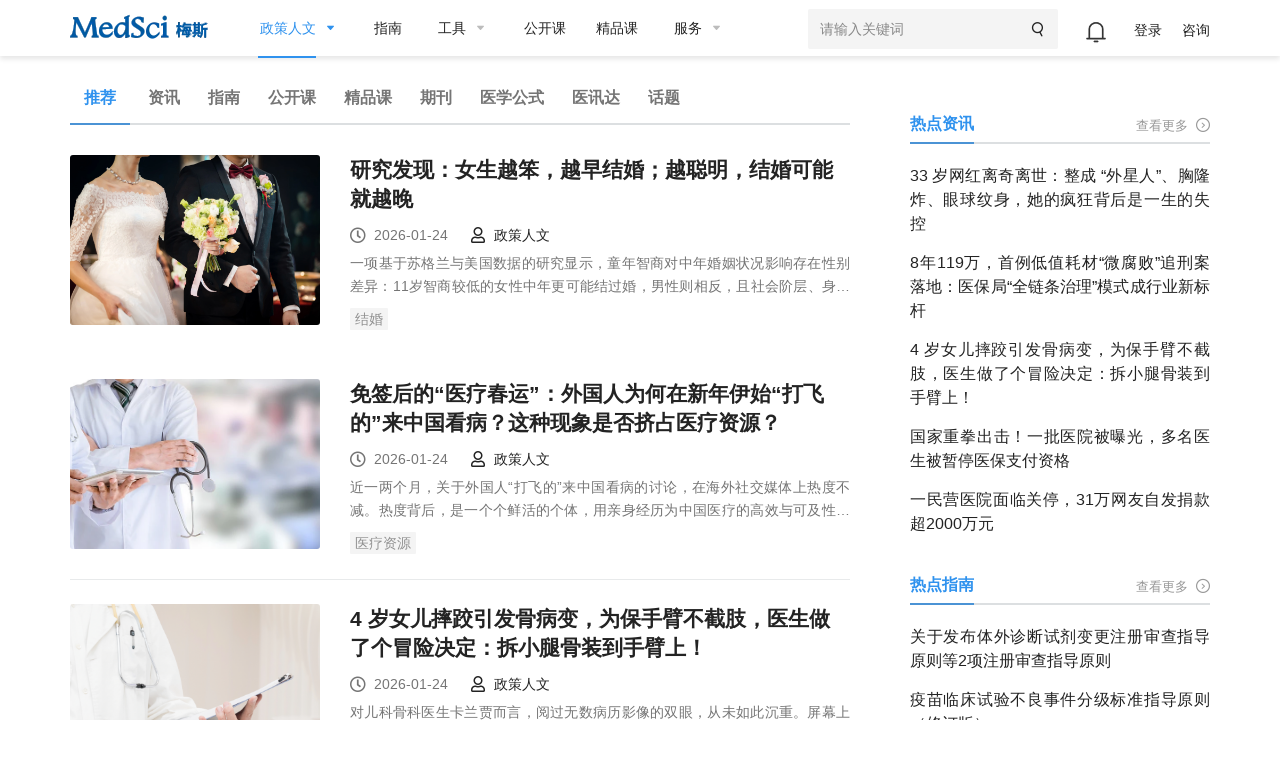

--- FILE ---
content_type: text/html;charset=UTF-8
request_url: https://www.medsci.cn/department/details?s_id=33
body_size: 26835
content:
<!DOCTYPE HTML>
<!-- BEGIN html -->
<html>
<!-- BEGIN head -->
<head>
    <!-- Meta Tags -->
    <meta http-equiv="Content-Type" content="text/html; charset=UTF-8">
    <meta name="viewport" content="width=device-width, initial-scale=1, maximum-scale=1, user-scalable=no">
    <title>政策人文-推荐-MedSci.cn</title>

    
    
    
    
    
    
    
    

    
    
    
    
    
    
<!--    <title th:if="${getWebDepartmentInfo.module == 'point'}" th:text="${displayDto.categoryName}+'-知识点-MedSci.cn'"></title>-->
    
    

    <meta http-equiv="X-UA-Compatible" content="IE=edge">
    <link rel="shortcut icon" href="https://static.medsci.cn/product/medsci-site/portal/favicon.ico" type="image/x-icon" />
    <meta name="keywords" content="MedSci，临床研究，学术服务，医学统计，梅斯医学，智慧医疗，临床医学培训" />
    <meta name="description" content="MedSci(梅斯医学)致力于医疗质量的改善，从事临床研究服务、数据管理、医学统计、临床培训、继续教育等支持，促进临床医生职业发展和医疗智慧化。">
    <meta name="mobile-agent" content="format=html5;url=https://m.medsci.cn/">
    <meta name="viewport" content="width=device-width, initial-scale=1, maximum-scale=1, user-scalable=no">
    <meta name="version" content="v1.0">


    <!-- Favicon -->
    <link rel="shortcut icon" href="https://static.medsci.cn/product/medsci-site/portal/favicon.ico" type="image/x-icon" />

    <!-- Stylesheets -->
    <link rel="stylesheet" href="https://static.medsci.cn/product/medsci-site/portal/css/reset.min.css" />
    <link rel="stylesheet" href="https://static.medsci.cn/product/medsci-site/portal/css/bootstrap.min.css" />
    <link rel="stylesheet" href="https://static.medsci.cn/product/medsci-site/portal/css/owl.carousel.css" />
    <link rel="stylesheet" href="https://static.medsci.cn/product/medsci-site/portal/css/main-stylesheet.min.css?date=202506231200" />
    <link rel="stylesheet" href="https://static.medsci.cn/product/medsci-site/portal/css/shortcodes.min.css" />
    <link rel="stylesheet" href="https://static.medsci.cn/product/medsci-site/portal/css/animate.css" />
    <link rel="stylesheet" href="https://static.medsci.cn/product/medsci-site/portal/css/responsive.min.css" />
    <link type="text/css" rel="stylesheet" href="https://img.medsci.cn/web/css/login.min.css?date=1615450612522" />
    <link type="text/css" rel="stylesheet" href="https://img.medsci.cn/web/css/iconfont.css" />

    <!--春节皮肤-->
    
    <link rel="stylesheet" href="https://static.medsci.cn/product/medsci-site/portal/mei/css/info-deparment.css" />
    <style>
        .index-tab-top {
            padding-left: 28px !important;
            padding-right: 28px !important;
            font-size: 15px;
        }
        .index-header-ad img {
            max-height: 70px;
        }
        .composs-blog-list.lets-do-5 .download-guider> .item:nth-child(n+6), .composs-blog-list.lets-do-4 .download-guider > .item:nth-child(n+5), .composs-blog-list.lets-do-3 .download-guider> .item:nth-child(n+4), .composs-blog-list.lets-do-2 .download-guider> .item:nth-child(n+3), .composs-blog-list.lets-do-1 .download-guider> .item:nth-child(n+2){
            padding-top: 24px;
            margin-top: 24px;
            border-top: 1px solid rgba(139,140,157,.2);
        }
        .composs-blog-list.lets-do-5 .collect-scale> .item:nth-child(n+6), .composs-blog-list.lets-do-4 .collect-scale > .item:nth-child(n+5), .composs-blog-list.lets-do-3 .collect-scale> .item:nth-child(n+4), .composs-blog-list.lets-do-2 .collect-scale> .item:nth-child(n+3), .composs-blog-list.lets-do-1 .collect-scale> .item:nth-child(n+2){
            padding-top: 24px;
            margin-top: 24px;
            border-top: 1px solid rgba(139,140,157,.2);
        }
        .composs-blog-list#articleList> div:nth-child(2).item{
            border: none;
        }
        .composs-blog-list .download-wrap .download-title{
            color: #2F92EE;
            position: relative;
            padding-left: 12px;
        }
        .composs-blog-list .download-wrap .download-title::after{
            content: '';
            height: 15px;
            width: 3px;
            background: #2f92ee;
            position: absolute;
            left: 0px;
            top: 2.5px;
        }
        .composs-blog-list .download-wrap .download-recommend{
            color: #2F92EE;
            font-size: 16px;
            position: relative;
            top: 25px;
            padding-left: 12px;
        }
        .composs-blog-list .download-wrap .download-recommend::after{
            content: '';
            height: 15px;
            width: 3px;
            background: #2f92ee;
            position: absolute;
            left: 0px;
            top: 2.5px;
        }
        .index-doctor{
            padding-left: 0px;
        }
        .index-doctor .content{
            padding-left: 0px;
        }
        @media screen and (max-width: 768px) {
            .mobile-hidden{
                display: none !important;
            }
            #responsive-menu-holder .index-tab-phone {
                display: none;
            }
            .ms-blog-list .item .item-content{
                margin-left: 0;
            }
            .ms-blog-list .item .item-content h2 {
                min-height: auto!important;
            }
            .index-special .right .title {
                line-height: 140%;
            }
            .department-web-tabs .department-tabs-wrap{
                width: 600px;
            }
        }
        .ms-header #main-menu>.header-user ul li:nth-child(1){
            top: -6px;
        }
        .department-top-adv #departmentTopAdv a img{
            width: 100%;
            max-height:300px;
        }
        .index-doctor .yx-title{
            position: relative;
            margin-right: 30px;
        }
        .index-doctor .yx-title::after{
            position: absolute;
            content: '';
            width: 2px;
            height: 18px;
            background-color: #333;
            left: 92px;
            top: 1px;
        }
        .index-special .right .keywords li a{
            color: #909090;
        }
        li.active span.department-header-active::after{
            opacity: 1!important;
        }
        .index-journal .journal-item .item-font .oji-label-hide-btn a:hover{
            color: #fff!important;
        }
        @media screen and (min-width: 768px) {
            .pc-hidden {
                display: none !important;
            }
        }
    </style>
    <!-- END head -->
</head>

<!-- BEGIN body -->
<!-- <body> -->
<body class="ot-menu-will-follow">

<!-- BEGIN .boxed -->
<div class="boxed">

    <!-- BEGIN .header 导航 -->
    <div><body>
    <div class="ms-header">
        <!-- 微应用会员购买 -->
        <div id="vipMember"></div>
        <!-- BEGIN .wrapper -->
        <div class="wrapper">
            <div class="main-menu-placeholder wrapper clearfix">
                <div class="ms-header-img">
                    <a href="https://www.medsci.cn"><img
                            src="https://static.medsci.cn/public-image/ms-image/416a6450-b970-11ec-a1b8-6123b3ff61ea_logo3.png"
                            data-ot-retina="https://static.medsci.cn/public-image/ms-image/416a6450-b970-11ec-a1b8-6123b3ff61ea_LOGO2.png"
                            alt="" /></a>
                </div>
                <nav id="main-menu" class="ms-header-nav">
                    <ul>
                        <li class="active first-li">
                            <a href="#" class="ms-statis" ms-statis="link"><span
                                    class="tab-padding department-header-active">政策人文</span></a>
                            <i class="btm-border"></i>
                            <ul class="sub-menu ot-mega-menu ms-menu">
                                <li class="lets-do-5 ms-lets-do" style="display: flex">
                                    <!--我的订阅-->
                                    <div class="widget-split item">
                                        <!-- BEGIN .widget -->
                                        <div class="widget">
                                            <h3>我的订阅</h3>
                                            <ul class="menu">
                                                
                                                
                                                <li class="ms-link"
                                                    style="font-size: 14px;border-radius: 3px;color:#2F92EE"><a
                                                        href="https://www.medsci.cn/user/subscrpition-modify" target="_blank"
                                                        class="ms-statis" ms-statis="link"
                                                        style="color: #2F92EE;background-color: rgba(236, 244, 254, .3);padding: 1px 5px;">订阅+</a>
                                                </li>
                                            </ul>
                                            <!-- END .widget -->
                                        </div>
                                    </div>
                                    <div class="widget-split item">
                                        <!-- BEGIN .widget -->
                                        <div class="widget">
                                            <h3>内科</h3>
                                            <ul class="menu">
                                                <li class="ms-link">
                                                    <a href="/department/details?s_id=2"
                                                        target="_blank" class="ms-statis" ms-statis="link">心血管</a>
                                                </li>
                                                <li class="ms-link">
                                                    <a href="/department/details?s_id=5"
                                                        target="_blank" class="ms-statis" ms-statis="link">肿瘤</a>
                                                </li>
                                                <li class="ms-link">
                                                    <a href="/department/details?s_id=6"
                                                        target="_blank" class="ms-statis" ms-statis="link">内分泌</a>
                                                </li>
                                                <li class="ms-link">
                                                    <a href="/department/details?s_id=60"
                                                        target="_blank" class="ms-statis" ms-statis="link">普通内科</a>
                                                </li>
                                                <li class="ms-link">
                                                    <a href="/department/details?s_id=4"
                                                        target="_blank" class="ms-statis" ms-statis="link">消化</a>
                                                </li>
                                                <li class="ms-link">
                                                    <a href="/department/details?s_id=12"
                                                        target="_blank" class="ms-statis" ms-statis="link">呼吸</a>
                                                </li>
                                                <li class="ms-link">
                                                    <a href="/department/details?s_id=17"
                                                        target="_blank" class="ms-statis" ms-statis="link">神经科</a>
                                                </li>
                                                <li class="ms-link">
                                                    <a href="/department/details?s_id=9"
                                                        target="_blank" class="ms-statis" ms-statis="link">传染科</a>
                                                </li>
                                                <li class="ms-link">
                                                    <a href="/department/details?s_id=13"
                                                        target="_blank" class="ms-statis" ms-statis="link">精神心理</a>
                                                </li>
                                                <li class="ms-link">
                                                    <a href="/department/details?s_id=14"
                                                        target="_blank" class="ms-statis" ms-statis="link">肾内科</a>
                                                </li>
                                                <li class="ms-link">
                                                    <a href="/department/details?s_id=15"
                                                        target="_blank" class="ms-statis" ms-statis="link">风湿免疫</a>
                                                </li>
                                                <li class="ms-link">
                                                    <a href="/department/details?s_id=21"
                                                        target="_blank" class="ms-statis" ms-statis="link">血液科</a>
                                                </li>
                                                <li class="ms-link">
                                                    <a href="/department/details?s_id=19"
                                                        target="_blank" class="ms-statis" ms-statis="link">老年医学</a>
                                                </li>
                                                <!--                                                <li class="ms-link"><a th:href="${baseurl}+'/service/list.do?classid=20280'" target="_blank" class="ms-statis" ms-statis="link">研究方案（课题）设计</a></li>-->
                                                <!--                                                <li class="ms-link"><a th:href="${baseurl}+'/service/list.do?classid=20281'" target="_blank" class="ms-statis" ms-statis="link">数据库建立与管理</a></li>-->
                                                <!--                                                <li class="ms-link"><a th:href="${baseurl}+'/service/list.do?classid=20285'" target="_blank" class="ms-statis" ms-statis="link">真实世界研究</a></li>-->
                                                <!--                                                <li class="ms-link"><a th:href="${baseurl}+'/service/list.do?classid=20286'" target="_blank" class="ms-statis" ms-statis="link">数据统计分析</a></li>-->
                                                <!--                                                <li class="ms-link"><a th:href="${baseurl}+'/service/list.do?classid=20287'" target="_blank" class="ms-statis" ms-statis="link">学术成果服务</a></li>-->
                                                <!--                                                <li class="ms-link"><a th:href="${baseurl}+'/service/show.do?id=28'" target="_blank" class="hot-link ms-statis" ms-statis="link">学术论著质量评审</a></li>-->
                                                <!--                                                <li class="ms-link"><a th:href="${baseurl}+'/service/show.do?id=29'" target="_blank" class="hot-link ms-statis" ms-statis="link">专业中译英</a></li>-->
                                                <!--                                                <li class="ms-link"><a th:href="${baseurl}+'/service/show.do?id=30'" target="_blank" class="hot-link ms-statis" ms-statis="link">母语化润色</a></li>-->
                                                <!--                                                <li class="ms-link"><a th:href="${baseurl}+'/service/show.do?id=33'" target="_blank" class="hot-link ms-statis" ms-statis="link">发表支持</a></li>-->
                                                <!--                                                <li class="ms-link"><a th:href="${baseurl}+'/service/list.do?classid=20288'" target="_blank" class="ms-statis" ms-statis="link">生物信息学分析</a></li>-->
                                            </ul>
                                            <!-- END .widget -->
                                        </div>
                                    </div>
                                    <div class="widget-split item">
                                        <!-- BEGIN .widget -->
                                        <div class="widget">
                                            <h3>外科</h3>
                                            <ul class="menu">
                                                <li class="ms-link">
                                                    <a href="/department/details?s_id=73"
                                                        target="_blank" class="ms-statis" ms-statis="link">头颈外科</a>
                                                </li>
                                                <li class="ms-link">
                                                    <a href="/department/details?s_id=76"
                                                        target="_blank" class="ms-statis" ms-statis="link">胃肠外科</a>
                                                </li>
                                                <li class="ms-link">
                                                    <a href="/department/details?s_id=92"
                                                        target="_blank" class="ms-statis" ms-statis="link">血管外科</a>
                                                </li>
                                                <li class="ms-link">
                                                    <a href="/department/details?s_id=91"
                                                        target="_blank" class="ms-statis" ms-statis="link">肝胆胰外</a>
                                                </li>
                                                <li class="ms-link">
                                                    <a href="/department/details?s_id=10"
                                                        target="_blank" class="ms-statis" ms-statis="link">骨科</a>
                                                </li>
                                                <li class="ms-link">
                                                    <a href="/department/details?s_id=23"
                                                        target="_blank" class="ms-statis" ms-statis="link">普通外科</a>
                                                </li>
                                                <li class="ms-link">
                                                    <a href="/department/details?s_id=24"
                                                        target="_blank" class="ms-statis" ms-statis="link">胸心外科</a>
                                                </li>
                                                <li class="ms-link">
                                                    <a href="/department/details?s_id=25"
                                                        target="_blank" class="ms-statis" ms-statis="link">神经外科</a>
                                                </li>
                                                <li class="ms-link">
                                                    <a href="/department/details?s_id=26"
                                                        target="_blank" class="ms-statis" ms-statis="link">泌尿外科</a>
                                                </li>
                                                <li class="ms-link">
                                                    <a href="/department/details?s_id=27"
                                                        target="_blank" class="ms-statis" ms-statis="link">烧伤科</a>
                                                </li>
                                                <li class="ms-link">
                                                    <a href="/department/details?s_id=28"
                                                        target="_blank" class="ms-statis" ms-statis="link">整形美容</a>
                                                </li>
                                                <li class="ms-link">
                                                    <a href="/department/details?s_id=29"
                                                        target="_blank" class="ms-statis" ms-statis="link">麻醉疼痛</a>
                                                </li>
                                                <!--                                                <li class="ms-link"><a th:href="${baseurl}+'/service/list.do?classid=20282'" target="_blank" class="ms-statis" ms-statis="link">文献检索与分析</a></li>-->
                                                <!--                                                <li class="ms-link"><a th:href="${baseurl}+'/service/list.do?classid=20289'" target="_blank" class="ms-statis" ms-statis="link">产品医学策略</a></li>-->
                                                <!--                                                <li class="ms-link"><a th:href="${baseurl}+'/service/list.do?classid=20290'" target="_blank" class="ms-statis" ms-statis="link">医学继续教育（CME）</a></li>-->
                                                <!--                                                <li class="ms-link"><a th:href="${baseurl}+'/service/list.do?classid=20291'" target="_blank" class="ms-statis" ms-statis="link">医学内容与幻灯</a></li>-->
                                                <!--                                                <li class="ms-link"><a th:href="${baseurl}+'/service/list.do?classid=20292'" target="_blank" class="ms-statis" ms-statis="link">药物警戒（PV）</a></li>-->
                                            </ul>
                                            <!-- END .widget -->
                                        </div>
                                    </div>
                                    <div class="widget-split item">
                                        <!-- BEGIN .widget -->
                                        <div class="widget">
                                            <h3>专科科室</h3>
                                            <ul class="menu">
                                                <li class="ms-link">
                                                    <a href="/department/details?s_id=304"
                                                        target="_blank" class="ms-statis" ms-statis="link">罕见病</a>
                                                </li>
                                                <li class="ms-link">
                                                    <a href="/department/details?s_id=21026"
                                                        target="_blank" class="ms-statis" ms-statis="link">医学科研</a>
                                                </li>
                                                <li class="ms-link">
                                                    <a href="/department/details?s_id=95"
                                                        target="_blank" class="ms-statis" ms-statis="link">康复医学</a>
                                                </li>
                                                <li class="ms-link">
                                                    <a href="/department/details?s_id=65"
                                                        target="_blank" class="ms-statis" ms-statis="link">核医学/放疗</a>
                                                </li>
                                                <li class="ms-link">
                                                    <a href="/department/details?s_id=66"
                                                        target="_blank" class="ms-statis" ms-statis="link">营养科</a>
                                                </li>
                                                <li class="ms-link">
                                                    <a href="/department/details?s_id=11"
                                                        target="_blank" class="ms-statis" ms-statis="link">药械</a>
                                                </li>
                                                <li class="ms-link">
                                                    <a href="/department/details?s_id=18"
                                                        target="_blank" class="ms-statis" ms-statis="link">儿科</a>
                                                </li>
                                                <li class="ms-link">
                                                    <a href="/department/details?s_id=30"
                                                        target="_blank" class="ms-statis" ms-statis="link">耳鼻咽喉</a>
                                                </li>
                                                <li class="ms-link">
                                                    <a href="/department/details?s_id=31"
                                                        target="_blank" class="ms-statis" ms-statis="link">口腔科</a>
                                                </li>
                                                <li class="ms-link">
                                                    <a href="/department/details?s_id=32"
                                                        target="_blank" class="ms-statis" ms-statis="link">眼科</a>
                                                </li>
                                                <li class="ms-link">
                                                    <a href="/department/details?s_id=34"
                                                        target="_blank" class="ms-statis" ms-statis="link">全科医学</a>
                                                </li>
                                                <li class="ms-link">
                                                    <a href="/department/details?s_id=35"
                                                        target="_blank" class="ms-statis" ms-statis="link">预防公卫</a>
                                                </li>
                                                <li class="ms-link">
                                                    <a href="/department/details?s_id=36"
                                                        target="_blank" class="ms-statis" ms-statis="link">妇产科</a>
                                                </li>
                                                <li class="ms-link">
                                                    <a href="/department/details?s_id=37"
                                                        target="_blank" class="ms-statis" ms-statis="link">中医科</a>
                                                </li>
                                                <li class="ms-link">
                                                    <a href="/department/details?s_id=38"
                                                        target="_blank" class="ms-statis" ms-statis="link">急重症</a>
                                                </li>
                                                <li class="ms-link">
                                                    <a href="/department/details?s_id=39"
                                                        target="_blank" class="ms-statis" ms-statis="link">皮肤性病</a>
                                                </li>
                                                <li class="ms-link">
                                                    <a href="/department/details?s_id=40"
                                                        target="_blank" class="ms-statis" ms-statis="link">影像放射</a>
                                                </li>
                                                <li class="ms-link">
                                                    <a href="/department/details?s_id=42"
                                                        target="_blank" class="ms-statis" ms-statis="link">转化医学</a>
                                                </li>
                                                <li class="ms-link">
                                                    <a href="/department/details?s_id=69"
                                                        target="_blank" class="ms-statis" ms-statis="link">检验病理</a>
                                                </li>
                                                <li class="ms-link">
                                                    <a href="/department/details?s_id=79"
                                                        target="_blank" class="ms-statis" ms-statis="link">护理</a>
                                                </li>
                                                <!--                                                <li class="ms-link"><a th:href="${baseurl}+'/service/list.do?classid=20283'" target="_blank" class="ms-statis" ms-statis="link">多渠道营销（MCM）</a></li>-->
                                                <!--                                                <li class="ms-link"><a th:href="${baseurl}+'/service/list.do?classid=20293'" target="_blank" class="ms-statis" ms-statis="link">学术营销（APO）</a></li>-->
                                                <!--                                                <li class="ms-link"><a th:href="${baseurl}+'/service/list.do?classid=20294'" target="_blank" class="ms-statis" ms-statis="link">科研加速器</a></li>-->
                                                <!--                                                <li class="ms-link"><a href="http://yuqing.medsci.cn/" target="_blank" class="ms-statis" ms-statis="link">舆情监测</a></li>-->
                                            </ul>
                                            <!-- END .widget -->
                                        </div>
                                    </div>
                                    <div class="widget-split item">
                                        <!-- BEGIN .widget -->
                                        
                                    </div>
                                </li>
                            </ul>
                        </li>

                        <li><a href="https://www.medsci.cn/guideline/search?s_id=33"
                                class="tab-padding ms-statis" ms-statis="link" target="_blank">指南</a></li>

                        <li><a href="/sci/journal_index" class="ms-statis" ms-statis="link"><span
                                    class="tab-padding">工具</span></a>
                            <ul class="sub-menu ot-mega-menu ms-menu">
                                <li class="lets-do-5 ms-lets-do">

                                    <div class="widget-split item">

                                        <!-- BEGIN .widget -->
                                        <div class="widget">
                                            <h3>临床工具</h3>
                                            <ul class="menu">
                                                <li class="ms-link"><a href="https://www.medsci.cn/guideline/search"
                                                        target="_blank" class="hot-link ms-statis"
                                                        ms-statis="link">临床指南</a></li>
                                                <li class="ms-link"><a target="_blank" href="https://m.medsci.cn/scale/index.do?s_id=2&show=2"
                                                        class="hot-link ms-statis" ms-statis="link">医学计算与公式</a></li>
                                                <li class="ms-link"><a target="_blank" href="/sci/icd-10.do"
                                                        class="ms-statis" ms-statis="link">ICD-10/ICD-11疾病编码</a></li>
                                                <li class="ms-link"><a href="https://www.medsci.cn/eda/home" target="_blank"
                                                        class="ms-statis" ms-statis="link">医讯达</a></li>
                                                <li class="ms-link"><a href="https://live.medsci.cn/0-1" target="_blank"
                                                        class="hot-link ms-statis" ms-statis="link">直播</a></li>
                                                <li class="ms-link"><a href="https://www.medsci.cn/topics" target="_blank"
                                                        class="hot-link ms-statis" ms-statis="link">话题</a></li>
                                                <li class="ms-link"><a href="https://open.medsci.cn/" target="_blank"
                                                        class="hot-link ms-statis" ms-statis="link">公开课</a></li>
                                                <li class="ms-link"><a href="https://class.medsci.cn/" target="_blank"
                                                        class="ms-statis" ms-statis="link">精品课</a></li>
                                                <!-- <li class="ms-link"><a href="/sci/by-year-subject" target="_blank"
                                                        class="hot-link ms-statis" ms-statis="link">基金分析</a></li> -->
                                                <!--<li class="ms-link"><a  target="_blank" href="https://www.medsci.cn/m" >基金助手</a></li>-->
                                                <!--<li class="ms-link"><a  target="_blank" href="https://www.medsci.cn/m" >统计向导</a></li>-->
                                                <!--<li class="ms-link"><a  target="_blank" href="https://www.medsci.cn/m" >样本量计算工具</a></li>-->
                                            </ul>
                                            <!-- END .widget -->
                                        </div>


                                    </div>

                                    <div class="widget-split item">
                                        <!-- BEGIN .widget -->
                                        <div class="widget">
                                            <h3>科研工具</h3>
                                            <ul class="menu">
                                                <li class="ms-link"><a target="_blank"
                                                        href="https://www.medsci.cn/sci/index.do" class="hot-link ms-statis"
                                                        ms-statis="link">期刊数据库查询</a></li>
                                                <li class="ms-link"><a href="https://www.medsci.cn/sci/jsas_new.do"
                                                        target="_blank" class="ms-statis" ms-statis="link">期刊智能选择</a>
                                                </li>
<!--                                                <li class="ms-link" onclick="yunyanjiu()"><a href="javascript:void(0)"-->
<!--                                                        class="ms-statis" ms-statis="link">云研究平台</a></li>-->
                                                <!-- <li class="ms-link" onclick="suijihua()"><a target="_blank"
                                                        href="javascript:void(0)" class="ms-statis"
                                                        ms-statis="link">随机化工具</a></li> -->
                                                <li class="ms-link"><a target="_blank"
                                                        href="https://www.medsci.cn/sci/nsfc.do" class="hot-link ms-statis"
                                                        ms-statis="link">全球基金查询</a></li>
                                                <!-- <li class="ms-link"><a target="_blank"
                                                        th:href="${baseurl}+'/sci/nsfc_index'"
                                                        class="hot-link ms-statis" ms-statis="link">全球基金查询</a></li> -->
                                                <!-- <li class="ms-link"><a th:href="${baseurl}+'/sci/journal-compare-index'"
                                                        target="_blank" class="ms-statis" ms-statis="link">期刊对比</a></li> -->
                                                <li class="ms-link"><a href="https://www.medsci.cn/sci/paperlist.do"
                                                        target="_blank" class="ms-statis" ms-statis="link">文献查询</a></li>
                                                <li class="ms-link"><a target="_blank"
                                                        href="https://www.medsci.cn/sci/query.do" class="ms-statis"
                                                        ms-statis="link">SCI写作宝典</a></li>
                                                <!-- <li class="ms-link"><a target="_blank"
                                                        th:href="${baseurl}+'/sci/translation.do'" class="ms-statis"
                                                        ms-statis="link">智能拼写检查</a></li> -->
                                                <li class="ms-link"><a target="_blank" href="http://dict.bioon.com/"
                                                        class="ms-statis" ms-statis="link">生物医药大词典</a></li>
                                                <li class="ms-link"><a target="_blank"
                                                        href="https://ai.medsci.cn/" class="hot-link ms-statis"
                                                        ms-statis="link">梅斯小智</a></li>
                                                <li class="ms-link"><a target="_blank"
                                                        href="https://aisite.medsci.cn/" class="ms-statis"
                                                        ms-statis="link">AI导航站</a></li>
                                            </ul>
                                            <!-- END .widget -->
                                        </div>
                                    </div>

                                    <div class="widget-split item">
                                        <!-- BEGIN .widget -->
                                        <div class="widget">
                                            <h3>其他工具</h3>
                                            <div class="load-img">
                                                <img src="/img/download.png" alt="" />
                                            </div>
                                            <ul class="menu">
                                                <li class="ms-link"><a target="_blank" href="https://www.medsci.cn/m"
                                                        class="ms-statis" ms-statis="link">下载App使用方便更快捷</a></li>
                                                <li class="ms-link"><a target="_blank" href="https://search.medsci.cn/"
                                                        class="ms-statis" ms-statis="link">Medsci 梅斯搜索</a></li>
                                            </ul>
                                            <!-- END .widget -->
                                        </div>
                                    </div>

                                </li>
                            </ul>
                        </li>
                        <li><a href="https://open.medsci.cn/" class="tab-padding ms-statis" ms-statis="link"
                                target="_blank">公开课</a></li>
                        <li><a href="https://class.medsci.cn/" class="tab-padding ms-statis" ms-statis="link"
                                target="_blank">精品课</a></li>
                        <li><a href="/service/tree_list.do" class="ms-statis" ms-statis="link"><span
                                    class="tab-padding">服务</span></a>
                            <ul class="sub-menu ot-mega-menu ms-menu">
                                <li class="lets-do-5 ms-lets-do">
                                    <div class="widget-split item">
                                        <!-- BEGIN .widget -->
                                        <div class="widget">
                                            <h3><a href="https://www.medsci.cn/service/tree_list.do"
                                                    target="_blank" class="ms-statis" ms-statis="link">科研数智化</a></h3>
                                            <ul class="menu">
                                                <li class="ms-link"><a
                                                        href="https://www.medsci.cn/service/list.do?classid=20290"
                                                        target="_blank" class="ms-statis"
                                                        ms-statis="link">直播，公开课与精品课</a></li>
                                                <li class="ms-link"><a
                                                        href="https://www.medsci.cn/service/list.do?classid=20294"
                                                        target="_blank" class="ms-statis" ms-statis="link">科研加速器</a>
                                                </li>
                                                <li class="ms-link"><a
                                                        href="https://www.medsci.cn/service/list.do?classid=21017"
                                                        target="_blank" class="ms-statis"
                                                        ms-statis="link">研究者发起的临床研究（IIS）支持</a></li>
                                            </ul>
                                            <!-- END .widget -->
                                        </div>
                                    </div>
                                    <div class="widget-split item">
                                        <!-- BEGIN .widget -->
                                        <div class="widget">
                                            <h3><a href="https://www.medsci.cn/service/tree_list.do"
                                                    target="_blank" class="ms-statis" ms-statis="link">真实世界研究解决方案</a>
                                            </h3>
                                            <ul class="menu">
                                                <li class="ms-link"><a
                                                        href="https://www.medsci.cn/service/list.do?classid=20350"
                                                        target="_blank" class="ms-statis" ms-statis="link">药物经济学</a>
                                                </li>
                                                <li class="ms-link"><a
                                                        href="https://www.medsci.cn/service/list.do?classid=20351"
                                                        target="_blank" class="ms-statis" ms-statis="link">医保准入事务</a>
                                                </li>
                                                <li class="ms-link"><a
                                                        href="https://www.medsci.cn/service/list.do?classid=20280"
                                                        target="_blank" class="ms-statis" ms-statis="link">研究方案设计</a>
                                                </li>
                                                <li class="ms-link"><a
                                                        href="https://www.medsci.cn/service/list.do?classid=20281"
                                                        target="_blank" class="ms-statis" ms-statis="link">数据库建立与管理</a>
                                                </li>
                                                <li class="ms-link"><a
                                                        href="https://www.medsci.cn/service/list.do?classid=20292"
                                                        target="_blank" class="ms-statis" ms-statis="link">药物警戒（PV）</a>
                                                </li>
                                                <li class="ms-link"><a
                                                        href="https://www.medsci.cn/service/list.do?classid=20285"
                                                        target="_blank" class="ms-statis" ms-statis="link">真实世界研究执行</a>
                                                </li>
                                                <li class="ms-link"><a
                                                        href="https://www.medsci.cn/service/list.do?classid=20286"
                                                        target="_blank" class="ms-statis" ms-statis="link">数据统计分析</a>
                                                </li>
                                            </ul>
                                            <!-- END .widget -->
                                        </div>
                                    </div>
                                    <div class="widget-split item">
                                        <!-- BEGIN .widget -->
                                        <div class="widget">
                                            <h3><a href="https://www.medsci.cn/service/tree_list.do"
                                                    target="_blank" class="ms-statis" ms-statis="link">数字化学术传播解决方案</a>
                                            </h3>
                                            <ul class="menu">
                                                <li class="ms-link"><a
                                                        href="https://www.medsci.cn/service/list.do?classid=20283"
                                                        target="_blank" class="ms-statis"
                                                        ms-statis="link">多渠道营销（MCM）</a></li>
                                                <li class="ms-link"><a
                                                        href="https://www.medsci.cn/service/list.do?classid=20289"
                                                        target="_blank" class="ms-statis" ms-statis="link">产品医学策略</a>
                                                </li>
                                                <li class="ms-link"><a
                                                        href="https://www.medsci.cn/service/list.do?classid=20293"
                                                        target="_blank" class="ms-statis" ms-statis="link">学术传播（APO）</a>
                                                </li>
                                            </ul>
                                            <!-- END .widget -->
                                        </div>
                                    </div>
                                    <div class="widget-split item">
                                        <!-- BEGIN .widget -->
                                        <div class="widget">
                                            <h3><a href="https://www.medsci.cn/service/tree_list.do"
                                                    target="_blank" class="ms-statis" ms-statis="link">其它</a></h3>
                                            <ul class="menu">
                                                <li class="ms-link"><a
                                                        href="https://www.medsci.cn/service/list.do?classid=20297"
                                                        target="_blank" class="ms-statis" ms-statis="link">积分商城</a></li>
                                                <li class="ms-link"><a
                                                        href="https://www.medsci.cn/service/list.do?classid=20298"
                                                        target="_blank" class="ms-statis" ms-statis="link">FAQS</a></li>
                                            </ul>
                                            <!-- END .widget -->
                                        </div>
                                    </div>
                                </li>
                            </ul>
                        </li>
                        <!--                            <li><a href="/message/list.do" class="tab-padding">咨询</a></li>-->
                        <!--                            <li><a href="/medsci-nav" class="tab-padding ms-statis" ms-statis="link">导航</a></li>-->
                    </ul>
                    <form action="#" method="get" onsubmit="return false" style="right: 148px;">
                        <input id="medsciSearchKeyword" type="text" value="" placeholder="请输入关键词 "
                            style="width: 250px;height: 40px" />
                        <button onclick="medsciSearch()" type="submit"><i class="iconfont icon-search"></i></button>
                    </form>
                    <div class="header-top header-user" id="user-info-header">

                    </div>

                </nav>

            </div>
            <!-- END .wrapper -->
        </div>
    </div>

    <script type="text/javascript"
        src="https://static.medsci.cn/product/medsci-site/portal/js/jquery-latest.min.js"></script>
    <script type="text/javascript" src="https://static.medsci.cn/public-js/qiankun/qiankun.js"></script>
    <script type="text/javascript" src="https://static.medsci.cn/product/medsci-site/portal/js/util.js"></script>
    <script type="text/javascript" src="https://static.medsci.cn/product/medsci-site/portal/js/js-cookie.js"></script>
    <script type="text/javascript" src="/js/template.js"></script>
    <script type="text/javascript" src="/js/user/user-info.js"></script>
    <script type="text/javascript" src="/js/appListenLogin.js"></script>
    <script type="text/javascript" src="https://static.medsci.cn/product/medsci-site/portal/js/site-common.js"></script>
    <script type="text/javascript" src="/js/common/newHeader.js"></script>
    <script type="text/javascript" src="/js/common/iframe.js"></script>
    <script type="text/javascript" src="https://static.medsci.cn/product/medsci-site/portal/js/ms-function.js"></script>
    <script type="text/javascript" src="/js/common/vipServe.js"></script>
    <script type="text/javascript" src="/js/perfectInfo.js"></script>

    <script>
        // (function (i, s, o, g, r, a, m) {
        //     i['GoogleAnalyticsObject'] = r; i[r] = i[r] || function () {
        //         (i[r].q = i[r].q || []).push(arguments)
        //     }, i[r].l = 1 * new Date(); a = s.createElement(o),
        //         m = s.getElementsByTagName(o)[0]; a.async = 1; a.src = g; m.parentNode.insertBefore(a, m)
        // })(window, document, 'script', '//www.google-analytics.com/analytics.js', 'ga');

        // ga('create', 'UA-5460843-1', 'medsci.cn');
        // ga('send', 'pageview');

        (function () {
            var bp = document.createElement('script');
            var curProtocol = window.location.protocol.split(':')[0];
            if (curProtocol === 'https') {
                bp.src = 'https://zz.bdstatic.com/linksubmit/push.js';
            }
            else {
                bp.src = 'http://push.zhanzhang.baidu.com/push.js';
            }
            var s = document.getElementsByTagName("script")[0];
            s.parentNode.insertBefore(bp, s);
        })();

    </script>

    <script id="user-info-template" type="text/template">
            <ul>
                <!-- <li class="index-user-message" > -->
                <li class="index-user-message" style="height:72px; width:57px; cursor:pointer">
                    {{ if UserUnreadNum > 0 }}
                    <span class="red-num" style="top:-3px;width:16px; height:16px;line-height:16px;left:39px">{{UserUnreadNum}}</span>
                    <!-- <span class="red-num" style="top:-3px;">{{UserUnreadNum}}</span> -->
                    {{/if}}
                    {{ if UserUnreadNum > 0 }}
                    <img style="margin-top: -5px;" src="https://static.medsci.cn/public-image/ms-image/4ec68590-27ae-11ee-aed8-05e366306843_通知中心@2x.png" alt="">
                    {{else if data == null}}
                    <a href="javascript:void(0)" class="ms-link" onclick="newLogin()" style="padding: 0px 0px;">
                        <img style="margin-top: -5px;" src="https://static.medsci.cn/public-image/ms-image/4ec68590-27ae-11ee-aed8-05e366306843_通知中心@2x.png" alt="">
                    </a>
                    <!-- <a href="/messagePush" class="ms-link" style="padding: 0px 0px;">
                        <img style="margin-top: -5px;" src="https://static.medsci.cn/public-image/ms-image/4ec68590-27ae-11ee-aed8-05e366306843_通知中心@2x.png" alt="">
                    </a> -->
                    {{else}}
                    <a href="/messagePush" target="_blank" style="padding: 0px 0px;">
                        <img style="margin-top: -5px;" src="https://static.medsci.cn/public-image/ms-image/4ec68590-27ae-11ee-aed8-05e366306843_通知中心@2x.png" alt="">
                    </a>
                    {{/if}}
                    {{ if UserUnreadNum > 0 }}
                    <div class="ms-dropdown-message" style="top: 37px;">
                        <div class="new-header-avator-pop" id="new-header-avator">
                            <div class="header-message">
                                <div style="color: #333333; font-size: 14px; line-height: 22px;">消息通知</div>
                                <a href="/messagePush" target="_blank" style="color: #999999;font-size: 12px;line-height: 18px;">查看全部<i class="iconfont icon-you"></i></a>
                            </div>
                            {{ if messageList || messageList?.length }}
                            <div class="new-conter-message-list">
                                {{ each messageList as item i }}
                                <div class="new-conter-message" id="{{'message'+item.idDecryption}}" onclick="handleClick(this)">
                                   
                                    <p class="message-list-title" style="position:relative;margin-left:8px" >
                                        {{ if item.readStatus != 1 }}
                                       <span style="display: inline-block;
                                        width: 6px;
                                        height: 6px;
                                        border-radius: 50%;  
                                        background: red;position:absolute;left:-10px" class="left_top_red" ></span>
                                        {{/if}}
                                        {{ if item.readStatus == 1 }}
                                        <span style="display: none;
                                        width: 6px;
                                        height: 6px;
                                        border-radius: 50%;  
                                        background: red;position:absolute;left:-10px" class="left_top_red" ></span>
                                        {{/if}}
                                        {{ if item.hrefUrl }}
                                        <a href="{{item.hrefUrl}}" target="_blank" class="{{item.readStatus == 1 ? 'read':'' }}" onclick="messagePv('{{item.idDecryption}}','{{item.readStatus}}')">{{item.messageTitle}}</a>
                                        {{else}}
                                        <a href="javascript:;" class="{{item.readStatus == 1 ? 'read':'' }}" onclick="messagePv('{{item.idDecryption}}','{{item.readStatus}}')">{{item.messageTitle}}</a>
                                        {{/if}}
                                        {{ if item.hrefUrl || item.messageContent.length < 60 }}
                                        <span class="messageUnfold" style="display: none;" onclick="messageUnfold('{{item.idDecryption}}')">展开<i class="iconfont icon-you"></i></span>
                                        {{else}}
                                        <span class="messageUnfold" onclick="messageUnfold('{{item.idDecryption}}')">展开<i class="iconfont icon-you"></i></span>
                                        {{/if}}
                                        <span class="messageStore" onclick="messageStore('{{item.idDecryption}}')">收起<i class="iconfont icon-angle-down"></i></span>
                                        <!-- <span><i class="iconfont icon-you">展开</span> -->
                                    </p>
                                    <p class="message-list-conter line-clamp-2" style="margin-left:8px">
                                        {{ if item.hrefUrl }}
                                        <a href="{{item.hrefUrl}}" target="break" class="{{item.readStatus == 1 ? 'read':'' }}" onclick="messagePv('{{item.idDecryption}}','{{item.readStatus}}')">{{item.messageContent}}</a>
                                       {{else}}
                                        <a href="javascript:;" class="{{item.readStatus == 1 ? 'read':'' }}" onclick="messagePv('{{item.idDecryption}}','{{item.readStatus}}')">{{item.messageContent}}</a>
                                        {{/if}}
                                    </p>
                                </div>
                                {{/each}} 
                            </div>
                            {{/if}}
                        </div>
                    </div>
                    {{/if}}
                </li>
                {{if data==null}}
                <!--<li><a href="/login?redirect_uri={{url}}" class="ms-link">登录</a></li>-->
                <!--<li><a href="/login?redirect_uri={{url}}" class="ms-link">注册</a></li>-->
                <li style="top: -6px;margin-right: 20px;"><a href="javascript:void(0)" class="ms-link" onclick="newLogin()">登录</a></li>
<!--                <li><a href="https://login-test.medsci.cn?project_code=MSYX&redirect_url={{url}}" class="ms-link">注册</a></li>-->
                {{else}}
                <li style="top: -6px;margin-right: 20px;" class="index-user-img">
                    <a href="#">
                        <div class="img-area">
                            {{if data.avatar==null || data.avatar==''}}
                                <img class="avatar" src="/img/user_icon.png" alt=""/>
                            {{else}}
                                <img class="avatar" src="{{data.avatar}}" alt=""/>
                            {{/if}}
                        </div>
                    </a>
<!--                    <div class="ms-dropdown-menu">-->
<!--                        <div class="ms-dropdown-content">-->
<!--                            <a id="userNameHeader" class="ms-dropdown-item" href="#">{{data.userName}}</a>-->
<!--                            <hr/>-->
<!--                            <a class="ms-dropdown-item ms-statis" ms-statis="link" th:href="${baseurl}+'/user/feeds?uid={{data.userId}}'">个人主页</a>-->
<!--                            <a class="ms-dropdown-item ms-statis" ms-statis="link" th:href="${baseurl}+'/user/account'">账户设置</a>-->
<!--                            <a class="ms-dropdown-item ms-statis" ms-statis="link" href="/user/subscription">我的订阅</a>-->
<!--                            <a class="ms-dropdown-item ms-statis" ms-statis="link" href="/user/collection?uid={{data.userId}}">我的收藏</a>-->
<!--                            <a class="ms-dropdown-item ms-statis" href="/course/view/list">我的课程</a>-->
<!--                            <a class="ms-dropdown-item ms-statis" ms-statis="link" target="_blank" href="https://www.medsci.cn/order/service-query">我的订单</a>-->
<!--                            <hr/>-->
<!--                            <a class="ms-dropdown-item ms-statis" ms-statis="logout" href="#" onclick="logout()">退出</a>-->
<!--                        </div>-->
<!--                    </div>-->
                    <div class="ms-dropdown-menu" style="top:50%">
                        <div class="new-header-avator-pop" id="new-header-avator">
                            <a class="new-header-exit ms-statis" ms-statis="logout" href="#" onclick="logout()">退出</a>
                            <div class="new-header-top">
                                <div class="new-header-info">
                                    {{if data.avatar==null || data.avatar==''}}
                                    <img
                                            class="new-header-avatar"
                                            src="https://static.medsci.cn/public-image/ms-image/5421b550-6225-11ec-8e2f-1389d01aad85_user_icon.png"
                                            alt=""
                                    />
                                    {{else}}
                                    <img class="new-header-avatar" src="{{data.avatar}}" alt=""/>
                                    {{/if}}
                                    <div class="new-header-name">
                                        <span>{{ data.userName }}</span>
                                        {{if memberCardsData && memberCardsData.length}}
                                        <ul>
                                            {{each memberCardsData as item i}}
                                            <li style="top: 0px;margin-right: 0px;">
                                                {{if item.expired}}
                                                <img  src="https://static.medsci.cn/public-image/ms-image/5421b550-6225-11ec-8e2f-1389d01aad85_huangzuan2.png" alt="" />
                                                {{else}}
                                                <img
                                                        src="https://static.medsci.cn/public-image/ms-image/5421b550-6225-11ec-8e2f-1389d01aad85_huangzuan1.png" alt=""/>
                                                {{/if}}
                                            </li>
                                            {{/each}}
                                        </ul>
                                        {{/if}}
                                    </div>
                                </div>
                                {{if memberCardsData && memberCardsData.length}}
                                <div class="new-header-time">
                                    <ul style="display: block;">
                                        {{each memberCardsData as item i}}
                                        <li style="top: 0px;margin-right: 0px;">
                                            <span style="font-weight: bold; margin-right: 10px"
                                            >{{ item.cardName }} </span
                                            >
                                            {{if item.expired}}
                                            <span v-else>已过期</span>
                                            {{else}}
                                            <span class="new-header-sp"
                                            >{{ item.endTime.split(' ')[0] }}到期</span
                                            >
                                            {{/if}}
                                        </li>
                                        {{/each}}
                                    </ul>
                                </div>
                                {{else}}
                                <div class="new-header-noVip">
                                    <span>您还不是VIP会员</span>
                                </div>
                                {{/if}}

                                {{if hasMemberCards}}
                                <div onclick="showVip('全科室指南会员')" class="new-header-btn">
                                    {{ memberCardsData && memberCardsData.length ? '续费' : '开通会员' }}
                                </div>
                                {{/if}}
                            </div>
                            <div class="new-header-bottom">
                                <ul>
                                    <a class="ms-statis" ms-statis="link" href="https://www.medsci.cn/user/feeds?uid={{data.userId}}">
                                        <img src="https://static.medsci.cn/public-image/ms-image/5421b550-6225-11ec-8e2f-1389d01aad85_gerenzhuye.png" alt="" />
                                        <span>主页</span>
                                    </a>
                                    <a class="ms-statis" ms-statis="link" href="https://www.medsci.cn/user/account">
                                        <img src="https://static.medsci.cn/public-image/ms-image/5421b550-6225-11ec-8e2f-1389d01aad85_shezhi.png" alt="" />
                                        <span>设置</span>
                                    </a>
                                    <a class="ms-statis" ms-statis="link" href="/user/subscription">
                                        <img src="https://static.medsci.cn/public-image/ms-image/5421b550-6225-11ec-8e2f-1389d01aad85_dingyue.png" alt="" />
                                        <span>订阅</span>
                                    </a>
                                    <a class="ms-statis" ms-statis="link" target="_blank" href="https://www.medsci.cn/order/service-query">
                                        <img src="https://static.medsci.cn/public-image/ms-image/5421b550-6225-11ec-8e2f-1389d01aad85_dingdan.png" alt="" />
                                        <span>订单</span>
                                    </a>
                                    <a class="ms-statis" ms-statis="link" href="/user/collection?uid={{data.userId}}">
                                        <img src="https://static.medsci.cn/public-image/ms-image/5421b550-6225-11ec-8e2f-1389d01aad85_shoucang.png" alt="" />
                                        <span>收藏</span>
                                    </a>
                                    <a class="ms-statis" href="/course/view/list">
                                        <img src="https://static.medsci.cn/public-image/ms-image/5421b550-6225-11ec-8e2f-1389d01aad85_kecheng.png" alt="" />
                                        <span>课程</span>
                                    </a>
                                    <a class="ms-statis" target="_blank" href="https://h5.medsci.cn/personal_integral">
                                        <img src="https://static.medsci.cn/public-image/ms-image/5421b550-6225-11ec-8e2f-1389d01aad85_shangcheng.png" alt="" />
                                        <span>商城</span>
                                    </a>
                                </ul>
                            </div>
                        </div>
                    </div>
                </li>
                {{/if}}
                <li><a href="/message/list.do" class="ms-link ms-statis" ms-statis="link">咨询</a></li>
            </ul>
        </script>

    <p id="hiddenApprove" hidden="hidden"></p>
    <p id="hiddenLogin" hidden="hidden"></p>

    <script type="text/javascript">
        function handleClick(div) {
            // 获取red点
            var redDot = div.querySelector('.left_top_red');
            // 移除
            redDot.remove();
        }
        jQuery(function () {
            var sourceUrl = window.location.pathname.split('/')[1]
            var s1 = jQuery('#hiddenLogin').text()
            if ((s1 == 1 || ['user', 'order', 'course'].includes(sourceUrl)) && !userFlag) {
                addLoginDom()
            } else {
                removeLoginDom()
            }

            var isApprove = jQuery('#hiddenApprove').text()
            if (isApprove == 1 && userFlag && userStatus == 'uncomplete') {
                addPerfectInfoDom()
            } else {
                removePerfectInfoDom()
            }

            if (window.location.href.includes('showVip=true')) {
                if (!userFlag) {
                    addLoginDom()
                } else {
                    setTimeout(function () {
                        showVip('全科室指南会员')
                    }, 1000)
                }
            }
        });
        function yunyanjiu() {
            window.open("https://cloud.medsci.cn/", '_blank')
        }
        function suijihua() {
            window.open("https://rtsm.medsci.cn", '_blank')
        }
        // 用户消息推送pv/uv
        function messagePv(id, state) {

            // var readList = window.localStorage.getItem("readList")
            var readList = window.localStorage.getItem("readList") ? JSON.parse(window.localStorage.getItem("readList")) : []
            if (readList?.length == 0 || readList.every(item => item != id)) {
                readList.push(id)
                window.localStorage.setItem('readList', JSON.stringify(readList));
            }
            if (totalSize > 0) {
                jQuery('.red-num').html(totalSize - readList?.length)
            } else {
                jQuery('.red-num').css('display', 'none')
            }
            jQuery.ajax({
                type: 'get',
                url: window.location.origin + '/push/message/stream/message/pv/' + id,
                contentType: "application/json",
                dataType: 'json',
                success: function (resp) {

                },
                error: function (xhr, errorType, error) {   // 请求报错执行
                    // 错误提示公共方法
                    MS.msAlert('', 'warning', '响应失败')
                }
            });
            jQuery.ajax({
                type: 'get',
                url: window.location.origin + '/push/message/stream/message/uv/' + id,
                contentType: "application/json",
                dataType: 'json',
                success: function (resp) {

                },
                error: function (xhr, errorType, error) {   // 请求报错执行
                    // 错误提示公共方法
                    MS.msAlert('', 'warning', '响应失败')
                }
            });
            //更新阅读状态
            if (state == 0) {
                jQuery.ajax({
                    type: 'get',
                    url: window.location.origin + '/push/message/stream/message/updateReadStatus/' + id,
                    contentType: "application/json",
                    dataType: 'json',
                    async: false,
                    success: function (resp) {

                    },
                    error: function (xhr, errorType, error) {   // 请求报错执行
                        // 错误提示公共方法
                        MS.msAlert('', 'warning', '响应失败')
                    }
                });
                // jQuery.ajax({
                //     type: 'get',
                //     url: window.location.origin + '/push/message/stream/message/getUserUnreadNum',
                //     contentType: "application/json",
                //     dataType: 'json',
                //     async:false,
                //     success: function (resp) {
                //
                //         if(resp.data > 0){
                //             jQuery('.red-num').html(resp.data)
                //         }else{
                //             jQuery('.red-num').css('display','none')
                //         }
                //     },
                //     error: function (xhr, errorType, error) {   // 请求报错执行
                //         // 错误提示公共方法
                //         MS.msAlert('', 'warning', '响应失败')
                //     }
                // });
                jQuery('#message' + id).children('.message-list-title').children('a').addClass('read')
                jQuery('#message' + id).children('.message-list-conter').children('a').addClass('read')
            }
        }
        // 展开
        function messageUnfold(id) {
            jQuery('#message' + id).children('.message-list-title').children('.messageStore').css('display', 'block')
            jQuery('#message' + id).children('.message-list-title').children('.messageUnfold').css('display', 'none')
            jQuery('#message' + id).children('.message-list-conter').removeClass('line-clamp-2')

        }
        // 收起
        function messageStore(id) {
            jQuery('#message' + id).children('.message-list-title').children('.messageStore').css('display', 'none')
            jQuery('#message' + id).children('.message-list-title').children('.messageUnfold').css('display', 'block')
            jQuery('#message' + id).children('.message-list-conter').addClass('line-clamp-2')
        }
    </script>
</body></div>



    <!-- BEGIN .main-slider -->
    <div class="main-slider main-slider-smaller" >
        <!-- BEGIN .wrapper -->
        <div class="wrapper">
           <!--科室广告位-->
           <div class="department-adv department-top-adv">
               <div class="ot-w-gallery-list" id="departmentTopAdv">
                   <script src="/portal-advertisement/show_ad?identification=medsci_web_keshi_top&amp;categoryId=33" charset="utf-8" id="topAdv"></script>
               </div>
           </div>
        </div>
        <!-- END .wrapper -->

        <!-- BEGIN .main-slider -->
    </div>


    <!-- BEGIN .content -->
    <div class="content">

        <!-- BEGIN .wrapper -->
        <div class="wrapper">

            <div class="content-wrapper">

                <!-- BEGIN .composs-main-content -->
                <div class="composs-main-content composs-main-content-s-1" style="margin-top:-7px;">

                    <!-- BEGIN .composs-panel -->
                    <div class="composs-panel ms-tabs">

                        <div class="composs-panel-title composs-panel-title-tabbed ms-tabs-index tabs-responsive index-tabs seo-strong" id="main-menu">
                            <strong id="click_all" class="active" >
                                <a class="ms-link ms-statis" ms-statis="link" href="/department/details?s_id=33">推荐</a>
                            </strong>
                            <strong>
                                <a class="ms-link ms-statis" ms-statis="link" href="/department/details?s_id=33&amp;page=1&amp;module=article">资讯</a>
                            </strong><strong>
                                <a class="ms-link ms-statis" ms-statis="link" href="/department/details?s_id=33&amp;page=1&amp;module=guider">指南</a>
                            </strong><strong>
                                <a class="ms-link ms-statis" ms-statis="link" href="/department/details?s_id=33&amp;page=1&amp;module=open_course">公开课</a>
                            </strong><strong>
                                <a class="ms-link ms-statis" ms-statis="link" href="/department/details?s_id=33&amp;page=1&amp;module=course">精品课</a>
                            </strong><strong>
                                <a class="ms-link ms-statis" ms-statis="link" href="/department/details?s_id=33&amp;page=1&amp;module=tool_impact_factor">期刊</a>
                            </strong><strong>
                                <a class="ms-link ms-statis" ms-statis="link" href="/department/details?s_id=33&amp;page=1&amp;module=scale">医学公式</a>
                            </strong><strong>
                                <a class="ms-link ms-statis" ms-statis="link" href="/department/details?s_id=33&amp;page=1&amp;module=eda">医讯达</a>
                            </strong><strong>
                                <a class="ms-link ms-statis" ms-statis="link" href="/department/details?s_id=33&amp;page=1&amp;module=topic">话题</a>
                            </strong>
                        </div>
                        <!--科室页移动端tab-->
                        <div class="department-web-tabs">
                            <ul class="department-tabs-wrap clearfix">
                                <li class="active"><a href="/department/details?s_id=33">推荐</a></li>
                                <li>
                                    <a class="ms-link ms-statis" ms-statis="link" href="/department/details?s_id=33&amp;page=1&amp;module=article">资讯</a>
                                </li>
                                <li>
                                    <a class="ms-link ms-statis" ms-statis="link" href="/department/details?s_id=33&amp;page=1&amp;module=guider">指南</a>
                                </li>
                                <li>
                                    <a class="ms-link ms-statis" ms-statis="link" href="/department/details?s_id=33&amp;page=1&amp;module=open_course">公开课</a>
                                </li>
                                <li>
                                    <a class="ms-link ms-statis" ms-statis="link" href="/department/details?s_id=33&amp;page=1&amp;module=course">精品课</a>
                                </li>
                                <li>
                                    <a class="ms-link ms-statis" ms-statis="link" href="/department/details?s_id=33&amp;page=1&amp;module=tool_impact_factor">期刊</a>
                                </li>
                                <li>
                                    <a class="ms-link ms-statis" ms-statis="link" href="/department/details?s_id=33&amp;page=1&amp;module=scale">医学公式</a>
                                </li>
                                <li>
                                    <a class="ms-link ms-statis" ms-statis="link" href="/department/details?s_id=33&amp;page=1&amp;module=eda">医讯达</a>
                                </li>
                                <li>
                                    <a class="ms-link ms-statis" ms-statis="link" href="/department/details?s_id=33&amp;page=1&amp;module=topic">话题</a>
                                </li>
                            </ul>
                        </div>

                        <div class="composs-panel-inner">
                            <!--   科室页面tab下面有关键词  -->
                            
                            <div class="composs-blog-list lets-do-1 ms-blog-list list-guider-label" id="articleList"	>
                                

                                <div class="item">
                                    <!-- 资讯 -->
                                    <div class="index-article">
                                        <div class="item-header">
                                            
                                            <a class="ms-statis" ms-statis="link" href="/article/show_article.do?id=78db922689e7" target="_blank">
                                                <img alt="研究发现：女生越笨，越早结婚；越聪明，结婚可能就越晚" title="研究发现：女生越笨，越早结婚；越聪明，结婚可能就越晚" src="https://img.medsci.cn/20220601/1654063915794_5552845.jpg?imageMogr2/format/webp"/>
                                            </a>
                                        </div>
                                        <div class="item-content">
                                            
											<h2><a href="/article/show_article.do?id=78db922689e7" class="ms-link ms-statis ms-exposure" ms-statis="link" target="_blank">研究发现：女生越笨，越早结婚；越聪明，结婚可能就越晚</a></h2>
                                            <span class="item-meta">
                                                	<span class="item-meta-item"><i class="iconfont icon-clock material-icons"></i>2026-01-24</span>
													<span class="item-meta-item" style="display:inline">
                                                        <a href="https://www.medsci.cn/user/feeds?uid=02396556165">
                                                            <i class="iconfont icon-user material-icons"></i>政策人文
                                                        </a>
                                                        </span>
                                                <span class="item-meta-item mobile-hidden" style="display:none">
														<a href="https://www.medsci.cn/sci/submit.do?id=null" ><i class="iconfont icon-wendang material-icons"></i></a>
													</span>
                                                </span>
                                            <p class="text-justify article-summary">一项基于苏格兰与美国数据的研究显示，童年智商对中年婚姻状况影响存在性别差异：11岁智商较低的女性中年更可能结过婚，男性则相反，且社会阶层、身高也会影响婚姻几率，智商仅为影响因素之一。</p>
                                            <p class="item-bottom">
												<span  class="item-label c3" style="margin-top: 10px;">
													<a style="cursor: pointer;" target="_blank" ms-statis="link" href="/search?q=结婚">结婚</a>
												</span>
                                            </p>
                                        </div>
                                    </div>
                                    <!-- 公开课 -->
                                    

                                    <!-- 精品课 -->
                                    

                                    <!-- 期刊 -->
                                    


                                    <!-- 医学公式 -->
                                    
                                    <!--指南-->
                                    
                                    <!--知识点-->
                                    
                                    <!--医讯达-->
                                    
                                    <!-- 话题 -->
                                    
                                </div>

                                <div class="item">
                                    <!-- 资讯 -->
                                    <div class="index-article">
                                        <div class="item-header">
                                            
                                            <a class="ms-statis" ms-statis="link" href="/article/show_article.do?id=253b92265441" target="_blank">
                                                <img alt="免签后的“医疗春运”：外国人为何在新年伊始“打飞的”来中国看病？这种现象是否挤占医疗资源？" title="免签后的“医疗春运”：外国人为何在新年伊始“打飞的”来中国看病？这种现象是否挤占医疗资源？" src="https://img.medsci.cn/20240522/1716374890918_5579292.jpg?imageMogr2/format/webp"/>
                                            </a>
                                        </div>
                                        <div class="item-content">
                                            
											<h2><a href="/article/show_article.do?id=253b92265441" class="ms-link ms-statis ms-exposure" ms-statis="link" target="_blank">免签后的“医疗春运”：外国人为何在新年伊始“打飞的”来中国看病？这种现象是否挤占医疗资源？</a></h2>
                                            <span class="item-meta">
                                                	<span class="item-meta-item"><i class="iconfont icon-clock material-icons"></i>2026-01-24</span>
													<span class="item-meta-item" style="display:inline">
                                                        <a href="https://www.medsci.cn/user/feeds?uid=02396556165">
                                                            <i class="iconfont icon-user material-icons"></i>政策人文
                                                        </a>
                                                        </span>
                                                <span class="item-meta-item mobile-hidden" style="display:none">
														<a href="https://www.medsci.cn/sci/submit.do?id=null" ><i class="iconfont icon-wendang material-icons"></i></a>
													</span>
                                                </span>
                                            <p class="text-justify article-summary">近一两个月，关于外国人“打飞的”来中国看病的讨论，在海外社交媒体上热度不减。热度背后，是一个个鲜活的个体，用亲身经历为中国医疗的高效与可及性写下注脚。</p>
                                            <p class="item-bottom">
												<span  class="item-label c3" style="margin-top: 10px;">
													<a style="cursor: pointer;" target="_blank" ms-statis="link" href="/search?q=医疗资源">医疗资源</a>
												</span>
                                            </p>
                                        </div>
                                    </div>
                                    <!-- 公开课 -->
                                    

                                    <!-- 精品课 -->
                                    

                                    <!-- 期刊 -->
                                    


                                    <!-- 医学公式 -->
                                    
                                    <!--指南-->
                                    
                                    <!--知识点-->
                                    
                                    <!--医讯达-->
                                    
                                    <!-- 话题 -->
                                    
                                </div>

                                <div class="item">
                                    <!-- 资讯 -->
                                    <div class="index-article">
                                        <div class="item-header">
                                            
                                            <a class="ms-statis" ms-statis="link" href="/article/show_article.do?id=71049228e305" target="_blank">
                                                <img alt="4 岁女儿摔跤引发骨病变，为保手臂不截肢，医生做了个冒险决定：拆小腿骨装到手臂上！" title="4 岁女儿摔跤引发骨病变，为保手臂不截肢，医生做了个冒险决定：拆小腿骨装到手臂上！" src="https://img.medsci.cn/20230626/1687715086752_5579292.jpg?imageMogr2/format/webp"/>
                                            </a>
                                        </div>
                                        <div class="item-content">
                                            
											<h2><a href="/article/show_article.do?id=71049228e305" class="ms-link ms-statis ms-exposure" ms-statis="link" target="_blank">4 岁女儿摔跤引发骨病变，为保手臂不截肢，医生做了个冒险决定：拆小腿骨装到手臂上！</a></h2>
                                            <span class="item-meta">
                                                	<span class="item-meta-item"><i class="iconfont icon-clock material-icons"></i>2026-01-24</span>
													<span class="item-meta-item" style="display:inline">
                                                        <a href="https://www.medsci.cn/user/feeds?uid=02396556165">
                                                            <i class="iconfont icon-user material-icons"></i>政策人文
                                                        </a>
                                                        </span>
                                                <span class="item-meta-item mobile-hidden" style="display:none">
														<a href="https://www.medsci.cn/sci/submit.do?id=null" ><i class="iconfont icon-wendang material-icons"></i></a>
													</span>
                                                </span>
                                            <p class="text-justify article-summary">对儿科骨科医生卡兰贾而言，阅过无数病历影像的双眼，从未如此沉重。屏幕上的核磁共振影像，不再是冰冷的临床数据，而是他四岁女儿的未来。</p>
                                            <p class="item-bottom">
												<span  class="item-label c3" style="margin-top: 10px;">
													<a style="cursor: pointer;" target="_blank" ms-statis="link" href="/search?q=骨病变">骨病变</a>
												</span>
                                            </p>
                                        </div>
                                    </div>
                                    <!-- 公开课 -->
                                    

                                    <!-- 精品课 -->
                                    

                                    <!-- 期刊 -->
                                    


                                    <!-- 医学公式 -->
                                    
                                    <!--指南-->
                                    
                                    <!--知识点-->
                                    
                                    <!--医讯达-->
                                    
                                    <!-- 话题 -->
                                    
                                </div>

                                <div class="item">
                                    <!-- 资讯 -->
                                    <div class="index-article">
                                        <div class="item-header">
                                            
                                            <a class="ms-statis" ms-statis="link" href="/article/show_article.do?id=967d92321e2c" target="_blank">
                                                <img alt="最高检“点名”：医疗人员将800余份逝者信息打包贩卖！患者隐私岂成违法牟利工具？" title="最高检“点名”：医疗人员将800余份逝者信息打包贩卖！患者隐私岂成违法牟利工具？" src="https://img.medsci.cn/20240523/1716473324952_5579292.jpg?imageMogr2/format/webp"/>
                                            </a>
                                        </div>
                                        <div class="item-content">
                                            
											<h2><a href="/article/show_article.do?id=967d92321e2c" class="ms-link ms-statis ms-exposure" ms-statis="link" target="_blank">最高检“点名”：医疗人员将800余份逝者信息打包贩卖！患者隐私岂成违法牟利工具？</a></h2>
                                            <span class="item-meta">
                                                	<span class="item-meta-item"><i class="iconfont icon-clock material-icons"></i>2026-01-24</span>
													<span class="item-meta-item" style="display:inline">
                                                        <a href="https://www.medsci.cn/user/feeds?uid=02396556165">
                                                            <i class="iconfont icon-user material-icons"></i>政策人文
                                                        </a>
                                                        </span>
                                                <span class="item-meta-item mobile-hidden" style="display:none">
														<a href="https://www.medsci.cn/sci/submit.do?id=null" ><i class="iconfont icon-wendang material-icons"></i></a>
													</span>
                                                </span>
                                            <p class="text-justify article-summary">医疗领域个人信息泄露事件频发，涵盖产妇、患者、逝者及其亲属信息，涉事者多为内部人员，虽有《个人信息保护法》等法律规制，但监管与职业伦理短板仍存，需通过制度强化、技术防护与行业整改筑牢隐私防线。</p>
                                            <p class="item-bottom">
												<span  class="item-label c3" style="margin-top: 10px;">
													<a style="cursor: pointer;" target="_blank" ms-statis="link" href="/search?q=法律规制">法律规制</a>
												</span><span  class="item-label c3" style="margin-top: 10px;">
													<a style="cursor: pointer;" target="_blank" ms-statis="link" href="/search?q=医疗个人信息泄露">医疗个人信息泄露</a>
												</span>
                                            </p>
                                        </div>
                                    </div>
                                    <!-- 公开课 -->
                                    

                                    <!-- 精品课 -->
                                    

                                    <!-- 期刊 -->
                                    


                                    <!-- 医学公式 -->
                                    
                                    <!--指南-->
                                    
                                    <!--知识点-->
                                    
                                    <!--医讯达-->
                                    
                                    <!-- 话题 -->
                                    
                                </div>

                                <div class="item">
                                    <!-- 资讯 -->
                                    
                                    <!-- 公开课 -->
                                    

                                    <!-- 精品课 -->
                                    

                                    <!-- 期刊 -->
                                    


                                    <!-- 医学公式 -->
                                    
                                    <!--指南-->
                                    <div class="index-article my-guider">
                                        <div class="item-header">
                                            
                                            <a class="ms-statis" ms-statis="link" href="/guideline/show_article.do?id=0bd7b1c00a8438e8" target="_blank">
                                                <img alt="关于公开征求《局部起效化学仿制药物理化学及结构（Q3）特性研究技术指导原则（征求意见稿）》意见的通知" title="关于公开征求《局部起效化学仿制药物理化学及结构（Q3）特性研究技术指导原则（征求意见稿）》意见的通知" src="https://img.medsci.cn/202501017/1760692570608_8538692.jpg?imageMogr2/format/webp"/>
                                            </a>
                                            <img src="https://img.medsci.cn/web/prod/img/guider_label.png" class="guider-label"/>
                                        </div>
                                        <div class="item-content">
                                            
                                            <h2><a href="/guideline/show_article.do?id=0bd7b1c00a8438e8" class="ms-link ms-statis ms-exposure" ms-statis="link" target="_blank">关于公开征求《局部起效化学仿制药物理化学及结构（Q3）特性研究技术指导原则（征求意见稿）》意见的通知</a></h2>
                                            <p class="text-justify">国家药品监督管理局药品审评中心组织起草了《局部起效化学仿制药物理化学及结构（Q3）特性研究技术指导原则（征求意见稿）》。</p>
                                            <!--<h2 th:if="${value.module} == 'search'"><a href="/guideline/search" target="_blank" class="ms-statis" ms-statis="link" th:text="${value.chTitle}"> </a></h2>-->
                                            <p class="item-meta">
<!--                                                <span class="item-meta-item"><i class="iconfont icon-clock material-icons"></i>2026-01-23</span>-->
                                                <span class="item-meta-item guider-author" style="display:inline;width: calc(100% - 18px);"><i class="iconfont icon-user material-icons"></i>国家药品监督管理局药品审评中心（CDE）</span>
                                            </p>
                                            <p class="item-bottom">
												<span  class="item-label c3 w-item-label">
													<a style="cursor: pointer;" target="_blank" ms-statis="link" href="/guideline/search?keyword=化学仿制药">化学仿制药</a>
												</span>
                                            </p>
                                        </div>
                                    </div>
                                    <!--知识点-->
                                    
                                    <!--医讯达-->
                                    
                                    <!-- 话题 -->
                                    
                                </div>

                                <div class="item">
                                    <!-- 资讯 -->
                                    
                                    <!-- 公开课 -->
                                    

                                    <!-- 精品课 -->
                                    

                                    <!-- 期刊 -->
                                    


                                    <!-- 医学公式 -->
                                    
                                    <!--指南-->
                                    <div class="index-article my-guider">
                                        <div class="item-header">
                                            
                                            <a class="ms-statis" ms-statis="link" href="/guideline/show_article.do?id=5994f1c00a84194f" target="_blank">
                                                <img alt="化学药物残留溶剂的风险评估和控制的共性问题（征求意见稿）" title="化学药物残留溶剂的风险评估和控制的共性问题（征求意见稿）" src="https://img.medsci.cn/20240719/1721352199808_92910.jpg?imageMogr2/format/webp"/>
                                            </a>
                                            <img src="https://img.medsci.cn/web/prod/img/guider_label.png" class="guider-label"/>
                                        </div>
                                        <div class="item-content">
                                            
                                            <h2><a href="/guideline/show_article.do?id=5994f1c00a84194f" class="ms-link ms-statis ms-exposure" ms-statis="link" target="_blank">化学药物残留溶剂的风险评估和控制的共性问题（征求意见稿）</a></h2>
                                            <p class="text-justify">为进一步提高化学药物残留溶剂的研究和监管水平，药审中心结合相应技术指导原则要点与审评实践，组织起草了《化学药物残留溶剂的风险评估和控制的共性问题（征求意见稿）》，现公开征求意见。</p>
                                            <!--<h2 th:if="${value.module} == 'search'"><a href="/guideline/search" target="_blank" class="ms-statis" ms-statis="link" th:text="${value.chTitle}"> </a></h2>-->
                                            <p class="item-meta">
<!--                                                <span class="item-meta-item"><i class="iconfont icon-clock material-icons"></i>2026-01-22</span>-->
                                                <span class="item-meta-item guider-author" style="display:inline;width: calc(100% - 18px);"><i class="iconfont icon-user material-icons"></i>国家药品监督管理局药品审评中心（CDE）</span>
                                            </p>
                                            <p class="item-bottom">
												<span  class="item-label c3 w-item-label">
													<a style="cursor: pointer;" target="_blank" ms-statis="link" href="/guideline/search?keyword=化学药物">化学药物</a>
												</span>
                                            </p>
                                        </div>
                                    </div>
                                    <!--知识点-->
                                    
                                    <!--医讯达-->
                                    
                                    <!-- 话题 -->
                                    
                                </div>

                                <div class="item">
                                    <!-- 资讯 -->
                                    <div class="index-article">
                                        <div class="item-header">
                                            
                                            <a class="ms-statis" ms-statis="link" href="/article/show_article.do?id=7aba922666f3" target="_blank">
                                                <img alt="10月龄男婴遭母亲扎数百针，颈椎残留钢针！官方通报还原真相，妇联已介入" title="10月龄男婴遭母亲扎数百针，颈椎残留钢针！官方通报还原真相，妇联已介入" src="https://img.medsci.cn/20220825/1661392192957_5552845.jpg?imageMogr2/format/webp"/>
                                            </a>
                                        </div>
                                        <div class="item-content">
                                            
											<h2><a href="/article/show_article.do?id=7aba922666f3" class="ms-link ms-statis ms-exposure" ms-statis="link" target="_blank">10月龄男婴遭母亲扎数百针，颈椎残留钢针！官方通报还原真相，妇联已介入</a></h2>
                                            <span class="item-meta">
                                                	<span class="item-meta-item"><i class="iconfont icon-clock material-icons"></i>2026-01-23</span>
													<span class="item-meta-item" style="display:inline">
                                                        <a href="https://www.medsci.cn/user/feeds?uid=02396556165">
                                                            <i class="iconfont icon-user material-icons"></i>政策人文
                                                        </a>
                                                        </span>
                                                <span class="item-meta-item mobile-hidden" style="display:none">
														<a href="https://www.medsci.cn/sci/submit.do?id=null" ><i class="iconfont icon-wendang material-icons"></i></a>
													</span>
                                                </span>
                                            <p class="text-justify article-summary">这两起事件反映出部分群众缺乏科学健康知识，凸显了健康科普和未成年人保护的紧迫性。守护儿童健康，需要各界共同努力。</p>
                                            <p class="item-bottom">
												<span  class="item-label c3" style="margin-top: 10px;">
													<a style="cursor: pointer;" target="_blank" ms-statis="link" href="/search?q=钢针">钢针</a>
												</span><span  class="item-label c3" style="margin-top: 10px;">
													<a style="cursor: pointer;" target="_blank" ms-statis="link" href="/search?q=官方通报">官方通报</a>
												</span>
                                            </p>
                                        </div>
                                    </div>
                                    <!-- 公开课 -->
                                    

                                    <!-- 精品课 -->
                                    

                                    <!-- 期刊 -->
                                    


                                    <!-- 医学公式 -->
                                    
                                    <!--指南-->
                                    
                                    <!--知识点-->
                                    
                                    <!--医讯达-->
                                    
                                    <!-- 话题 -->
                                    
                                </div>

                                <div class="item">
                                    <!-- 资讯 -->
                                    <div class="index-article">
                                        <div class="item-header">
                                            
                                            <a class="ms-statis" ms-statis="link" href="/article/show_article.do?id=037d91e276d2" target="_blank">
                                                <img alt="本想靠隆胸摆脱自卑，不料20年后因假体捡回一命！" title="本想靠隆胸摆脱自卑，不料20年后因假体捡回一命！" src="https://img.medsci.cn/20240508/1715158312120_92910.png?imageMogr2/format/webp"/>
                                            </a>
                                        </div>
                                        <div class="item-content">
                                            
											<h2><a href="/article/show_article.do?id=037d91e276d2" class="ms-link ms-statis ms-exposure" ms-statis="link" target="_blank">本想靠隆胸摆脱自卑，不料20年后因假体捡回一命！</a></h2>
                                            <span class="item-meta">
                                                	<span class="item-meta-item"><i class="iconfont icon-clock material-icons"></i>2026-01-22</span>
													<span class="item-meta-item" style="display:inline">
                                                        <a href="https://www.medsci.cn/user/feeds?uid=02396556165">
                                                            <i class="iconfont icon-user material-icons"></i>政策人文
                                                        </a>
                                                        </span>
                                                <span class="item-meta-item mobile-hidden" style="display:none">
														<a href="https://www.medsci.cn/sci/submit.do?id=null" ><i class="iconfont icon-wendang material-icons"></i></a>
													</span>
                                                </span>
                                            <p class="text-justify article-summary">没人能预料到，这个看似只关乎外貌的决定，会在二十年后成为拯救她生命的关键。如今54岁的特蕾莎，闯过癌症难关后回望过往，才读懂命运的馈赠，往往藏在最意外的选择里。</p>
                                            <p class="item-bottom">
												<span  class="item-label c3" style="margin-top: 10px;">
													<a style="cursor: pointer;" target="_blank" ms-statis="link" href="/search?q=假体">假体</a>
												</span>
                                            </p>
                                        </div>
                                    </div>
                                    <!-- 公开课 -->
                                    

                                    <!-- 精品课 -->
                                    

                                    <!-- 期刊 -->
                                    


                                    <!-- 医学公式 -->
                                    
                                    <!--指南-->
                                    
                                    <!--知识点-->
                                    
                                    <!--医讯达-->
                                    
                                    <!-- 话题 -->
                                    
                                </div>

                                <div class="item">
                                    <!-- 资讯 -->
                                    <div class="index-article">
                                        <div class="item-header">
                                            
                                            <a class="ms-statis" ms-statis="link" href="/article/show_article.do?id=93f991e82423" target="_blank">
                                                <img alt="突发！密闭邮轮变 “病毒牢笼”？乘客集体上吐下泻，全船仅有一位医生..." title="突发！密闭邮轮变 “病毒牢笼”？乘客集体上吐下泻，全船仅有一位医生..." src="https://img.medsci.cn/20220508/1652011023070_5552845.jpg?imageMogr2/format/webp"/>
                                            </a>
                                        </div>
                                        <div class="item-content">
                                            
											<h2><a href="/article/show_article.do?id=93f991e82423" class="ms-link ms-statis ms-exposure" ms-statis="link" target="_blank">突发！密闭邮轮变 “病毒牢笼”？乘客集体上吐下泻，全船仅有一位医生...</a></h2>
                                            <span class="item-meta">
                                                	<span class="item-meta-item"><i class="iconfont icon-clock material-icons"></i>2026-01-21</span>
													<span class="item-meta-item" style="display:inline">
                                                        <a href="https://www.medsci.cn/user/feeds?uid=02396556165">
                                                            <i class="iconfont icon-user material-icons"></i>政策人文
                                                        </a>
                                                        </span>
                                                <span class="item-meta-item mobile-hidden" style="display:none">
														<a href="https://www.medsci.cn/sci/submit.do?id=null" ><i class="iconfont icon-wendang material-icons"></i></a>
													</span>
                                                </span>
                                            <p class="text-justify article-summary">本该是庆祝金婚的梦幻邮轮之旅，却沦为全家染病的噩梦；刚平息诺如病毒的恐慌，超级流感又接踵而至。近期多艘邮轮接连爆发病毒疫情，密闭的海上空间里，呕吐、高烧、呼吸困难等症状蔓延，让无数乘客的假期变惊魂记。</p>
                                            <p class="item-bottom">
												<span  class="item-label c3" style="margin-top: 10px;">
													<a style="cursor: pointer;" target="_blank" ms-statis="link" href="/search?q=诺如病毒">诺如病毒</a>
												</span>
                                            </p>
                                        </div>
                                    </div>
                                    <!-- 公开课 -->
                                    

                                    <!-- 精品课 -->
                                    

                                    <!-- 期刊 -->
                                    


                                    <!-- 医学公式 -->
                                    
                                    <!--指南-->
                                    
                                    <!--知识点-->
                                    
                                    <!--医讯达-->
                                    
                                    <!-- 话题 -->
                                    
                                </div>

                                <div class="item">
                                    <!-- 资讯 -->
                                    <div class="index-article">
                                        <div class="item-header">
                                            
                                            <a class="ms-statis" ms-statis="link" href="/article/show_article.do?id=4bfb9224426a" target="_blank">
                                                <img alt="8年119万，首例低值耗材“微腐败”追刑案落地：医保局“全链条治理”模式成行业新标杆" title="8年119万，首例低值耗材“微腐败”追刑案落地：医保局“全链条治理”模式成行业新标杆" src="https://img.medsci.cn/20230616/1686851497491_5579292.jpg?imageMogr2/format/webp"/>
                                            </a>
                                        </div>
                                        <div class="item-content">
                                            
											<h2><a href="/article/show_article.do?id=4bfb9224426a" class="ms-link ms-statis ms-exposure" ms-statis="link" target="_blank">8年119万，首例低值耗材“微腐败”追刑案落地：医保局“全链条治理”模式成行业新标杆</a></h2>
                                            <span class="item-meta">
                                                	<span class="item-meta-item"><i class="iconfont icon-clock material-icons"></i>2026-01-21</span>
													<span class="item-meta-item" style="display:inline">
                                                        <a href="https://www.medsci.cn/user/feeds?uid=02396556165">
                                                            <i class="iconfont icon-user material-icons"></i>政策人文
                                                        </a>
                                                        </span>
                                                <span class="item-meta-item mobile-hidden" style="display:none">
														<a href="https://www.medsci.cn/sci/submit.do?id=null" ><i class="iconfont icon-wendang material-icons"></i></a>
													</span>
                                                </span>
                                            <p class="text-justify article-summary">近日，国家医保局通报了云南省普洱市人民医院商业贿赂案的查处情况。</p>
                                            <p class="item-bottom">
												<span  class="item-label c3" style="margin-top: 10px;">
													<a style="cursor: pointer;" target="_blank" ms-statis="link" href="/search?q=医保局">医保局</a>
												</span><span  class="item-label c3" style="margin-top: 10px;">
													<a style="cursor: pointer;" target="_blank" ms-statis="link" href="/search?q=微腐败">微腐败</a>
												</span>
                                            </p>
                                        </div>
                                    </div>
                                    <!-- 公开课 -->
                                    

                                    <!-- 精品课 -->
                                    

                                    <!-- 期刊 -->
                                    


                                    <!-- 医学公式 -->
                                    
                                    <!--指南-->
                                    
                                    <!--知识点-->
                                    
                                    <!--医讯达-->
                                    
                                    <!-- 话题 -->
                                    
                                </div>

                                <div class="item">
                                    <!-- 资讯 -->
                                    <div class="index-article">
                                        <div class="item-header">
                                            
                                            <a class="ms-statis" ms-statis="link" href="/article/show_article.do?id=5e3a9224406d" target="_blank">
                                                <img alt="国家重拳出击！一批医院被曝光，多名医生被暂停医保支付资格" title="国家重拳出击！一批医院被曝光，多名医生被暂停医保支付资格" src="https://img.medsci.cn/20260121/1768960451089_8538692.jpg?imageMogr2/format/webp"/>
                                            </a>
                                        </div>
                                        <div class="item-content">
                                            
											<h2><a href="/article/show_article.do?id=5e3a9224406d" class="ms-link ms-statis ms-exposure" ms-statis="link" target="_blank">国家重拳出击！一批医院被曝光，多名医生被暂停医保支付资格</a></h2>
                                            <span class="item-meta">
                                                	<span class="item-meta-item"><i class="iconfont icon-clock material-icons"></i>2026-01-21</span>
													<span class="item-meta-item" style="display:inline">
                                                        <a href="https://www.medsci.cn/user/feeds?uid=cade5395722">
                                                            <i class="iconfont icon-user material-icons"></i>梅斯管理员
                                                        </a>
                                                        </span>
                                                <span class="item-meta-item mobile-hidden" style="display:none">
														<a href="https://www.medsci.cn/sci/submit.do?id=null" ><i class="iconfont icon-wendang material-icons"></i></a>
													</span>
                                                </span>
                                            <p class="text-justify article-summary">国家医保局连续发布多批“各地医保部门落实定点医药机构相关人员医保支付资格管理制度的典型案例”，其中多名医生被暂停医保支付资格。</p>
                                            <p class="item-bottom">
												<span  class="item-label c3" style="margin-top: 10px;">
													<a style="cursor: pointer;" target="_blank" ms-statis="link" href="/search?q=医保">医保</a>
												</span>
                                            </p>
                                        </div>
                                    </div>
                                    <!-- 公开课 -->
                                    

                                    <!-- 精品课 -->
                                    

                                    <!-- 期刊 -->
                                    


                                    <!-- 医学公式 -->
                                    
                                    <!--指南-->
                                    
                                    <!--知识点-->
                                    
                                    <!--医讯达-->
                                    
                                    <!-- 话题 -->
                                    
                                </div>

                                <div class="item">
                                    <!-- 资讯 -->
                                    
                                    <!-- 公开课 -->
                                    

                                    <!-- 精品课 -->
                                    

                                    <!-- 期刊 -->
                                    


                                    <!-- 医学公式 -->
                                    
                                    <!--指南-->
                                    <div class="index-article my-guider">
                                        <div class="item-header">
                                            
                                            <a class="ms-statis" ms-statis="link" href="/guideline/show_article.do?id=d33841c00ae8495a" target="_blank">
                                                <img alt="2025 FDA 指南：使用真实世界证据支持医疗器械监管决策" title="2025 FDA 指南：使用真实世界证据支持医疗器械监管决策" src="https://img.medsci.cn/202501017/1760692570608_8538692.jpg?imageMogr2/format/webp"/>
                                            </a>
                                            <img src="https://img.medsci.cn/web/prod/img/guider_label.png" class="guider-label"/>
                                        </div>
                                        <div class="item-content">
                                            
                                            <h2><a href="/guideline/show_article.do?id=d33841c00ae8495a" class="ms-link ms-statis ms-exposure" ms-statis="link" target="_blank">2025 FDA 指南：使用真实世界证据支持医疗器械监管决策</a></h2>
                                            <p class="text-justify">该指南包括了对考虑使用RWE来支持医疗器械监管提交的FDA工作人员和申请人的扩展和更新的建议。本文件取代了2017年8月31日发布的同名最终指南。</p>
                                            <!--<h2 th:if="${value.module} == 'search'"><a href="/guideline/search" target="_blank" class="ms-statis" ms-statis="link" th:text="${value.chTitle}"> </a></h2>-->
                                            <p class="item-meta">
<!--                                                <span class="item-meta-item"><i class="iconfont icon-clock material-icons"></i>2025-12-17</span>-->
                                                <span class="item-meta-item guider-author" style="display:inline;width: calc(100% - 18px);"><i class="iconfont icon-user material-icons"></i>美国食品和药品监督管理局</span>
                                            </p>
                                            <p class="item-bottom">
												<span  class="item-label c3 w-item-label">
													<a style="cursor: pointer;" target="_blank" ms-statis="link" href="/guideline/search?keyword=医疗器械">医疗器械</a>
												</span>
                                            </p>
                                        </div>
                                    </div>
                                    <!--知识点-->
                                    
                                    <!--医讯达-->
                                    
                                    <!-- 话题 -->
                                    
                                </div>

                                <div class="item">
                                    <!-- 资讯 -->
                                    
                                    <!-- 公开课 -->
                                    

                                    <!-- 精品课 -->
                                    

                                    <!-- 期刊 -->
                                    


                                    <!-- 医学公式 -->
                                    
                                    <!--指南-->
                                    <div class="index-article my-guider">
                                        <div class="item-header">
                                            
                                            <a class="ms-statis" ms-statis="link" href="/guideline/show_article.do?id=ea2a41c00ae84818" target="_blank">
                                                <img alt="2025 FDA 指南：研究者责任 – 研究用药物和设备的安全报告" title="2025 FDA 指南：研究者责任 – 研究用药物和设备的安全报告" src="https://img.medsci.cn/20251204/1764811389964_8538692.png?imageMogr2/format/webp"/>
                                            </a>
                                            <img src="https://img.medsci.cn/web/prod/img/guider_label.png" class="guider-label"/>
                                        </div>
                                        <div class="item-content">
                                            
                                            <h2><a href="/guideline/show_article.do?id=ea2a41c00ae84818" class="ms-link ms-statis ms-exposure" ms-statis="link" target="_blank">2025 FDA 指南：研究者责任 – 研究用药物和设备的安全报告</a></h2>
                                            <p class="text-justify">该指南旨在帮助临床研究者遵守新药申请（IND）研究和设备豁免（IDE）研究的安全报告要求。本指南提供了建议，以帮助研究者识别需要向赞助商和机构审查委员会报告的安全信息。</p>
                                            <!--<h2 th:if="${value.module} == 'search'"><a href="/guideline/search" target="_blank" class="ms-statis" ms-statis="link" th:text="${value.chTitle}"> </a></h2>-->
                                            <p class="item-meta">
<!--                                                <span class="item-meta-item"><i class="iconfont icon-clock material-icons"></i>2025-12-15</span>-->
                                                <span class="item-meta-item guider-author" style="display:inline;width: calc(100% - 18px);"><i class="iconfont icon-user material-icons"></i>美国食品和药品监督管理局</span>
                                            </p>
                                            <p class="item-bottom">
												<span  class="item-label c3 w-item-label">
													<a style="cursor: pointer;" target="_blank" ms-statis="link" href="/guideline/search?keyword=研究用药物">研究用药物</a>
												</span>
                                            </p>
                                        </div>
                                    </div>
                                    <!--知识点-->
                                    
                                    <!--医讯达-->
                                    
                                    <!-- 话题 -->
                                    
                                </div>

                                <div class="item">
                                    <!-- 资讯 -->
                                    <div class="index-article">
                                        <div class="item-header">
                                            
                                            <a class="ms-statis" ms-statis="link" href="/article/show_article.do?id=b4f79223067f" target="_blank">
                                                <img alt="33 岁网红离奇离世：整成 “外星人”、胸隆炸、眼球纹身，她的疯狂背后是一生的失控" title="33 岁网红离奇离世：整成 “外星人”、胸隆炸、眼球纹身，她的疯狂背后是一生的失控" src="https://img.medsci.cn/20220906/1662451499353_5552845.jpg?imageMogr2/format/webp"/>
                                            </a>
                                        </div>
                                        <div class="item-content">
                                            
											<h2><a href="/article/show_article.do?id=b4f79223067f" class="ms-link ms-statis ms-exposure" ms-statis="link" target="_blank">33 岁网红离奇离世：整成 “外星人”、胸隆炸、眼球纹身，她的疯狂背后是一生的失控</a></h2>
                                            <span class="item-meta">
                                                	<span class="item-meta-item"><i class="iconfont icon-clock material-icons"></i>2026-01-20</span>
													<span class="item-meta-item" style="display:inline">
                                                        <a href="https://www.medsci.cn/user/feeds?uid=02396556165">
                                                            <i class="iconfont icon-user material-icons"></i>政策人文
                                                        </a>
                                                        </span>
                                                <span class="item-meta-item mobile-hidden" style="display:none">
														<a href="https://www.medsci.cn/sci/submit.do?id=null" ><i class="iconfont icon-wendang material-icons"></i></a>
													</span>
                                                </span>
                                            <p class="text-justify article-summary">2025年12月，一则噩耗在全网引发震动：以极端整形走红的网红 Mary Magdalene（本名 Denise Ivonne Jarvis Gongora），在泰国普吉岛芭东塔酒店的九楼阳台坠落身亡</p>
                                            <p class="item-bottom">
												<span  class="item-label c3" style="margin-top: 10px;">
													<a style="cursor: pointer;" target="_blank" ms-statis="link" href="/search?q=纹身">纹身</a>
												</span><span  class="item-label c3" style="margin-top: 10px;">
													<a style="cursor: pointer;" target="_blank" ms-statis="link" href="/search?q=医疗伦理">医疗伦理</a>
												</span>
                                            </p>
                                        </div>
                                    </div>
                                    <!-- 公开课 -->
                                    

                                    <!-- 精品课 -->
                                    

                                    <!-- 期刊 -->
                                    


                                    <!-- 医学公式 -->
                                    
                                    <!--指南-->
                                    
                                    <!--知识点-->
                                    
                                    <!--医讯达-->
                                    
                                    <!-- 话题 -->
                                    
                                </div>

                                <div class="item">
                                    <!-- 资讯 -->
                                    <div class="index-article">
                                        <div class="item-header">
                                            
                                            <a class="ms-statis" ms-statis="link" href="/article/show_article.do?id=1f89922298cb" target="_blank">
                                                <img alt="一民营医院面临关停，31万网友自发捐款超2000万元" title="一民营医院面临关停，31万网友自发捐款超2000万元" src="https://img.medsci.cn/20260120/1768872537479_8538692.png?imageMogr2/format/webp"/>
                                            </a>
                                        </div>
                                        <div class="item-content">
                                            
											<h2><a href="/article/show_article.do?id=1f89922298cb" class="ms-link ms-statis ms-exposure" ms-statis="link" target="_blank">一民营医院面临关停，31万网友自发捐款超2000万元</a></h2>
                                            <span class="item-meta">
                                                	<span class="item-meta-item"><i class="iconfont icon-clock material-icons"></i>2026-01-20</span>
													<span class="item-meta-item" style="display:inline">
                                                        <a href="https://www.medsci.cn/user/feeds?uid=cade5395722">
                                                            <i class="iconfont icon-user material-icons"></i>梅斯管理员
                                                        </a>
                                                        </span>
                                                <span class="item-meta-item mobile-hidden" style="display:none">
														<a href="https://www.medsci.cn/sci/submit.do?id=null" ><i class="iconfont icon-wendang material-icons"></i></a>
													</span>
                                                </span>
                                            <p class="text-justify article-summary">北京嫣然天使儿童医院是中国第一家民办非营利性儿童综合医院，2012年7月1日正式开业。</p>
                                            <p class="item-bottom">
												
                                            </p>
                                        </div>
                                    </div>
                                    <!-- 公开课 -->
                                    

                                    <!-- 精品课 -->
                                    

                                    <!-- 期刊 -->
                                    


                                    <!-- 医学公式 -->
                                    
                                    <!--指南-->
                                    
                                    <!--知识点-->
                                    
                                    <!--医讯达-->
                                    
                                    <!-- 话题 -->
                                    
                                </div>

                            </div>

                        </div>

                        <div class="composs-panel-pager" data-total="500"><span class='page-info-left'>共500条</span><a class='prev page-numbers no-allow' href='javascript:;'>首页</a><a class='prev page-numbers no-allow' href='javascript:;'><i class='fa fa-angle-double-left'></i>上一页</a><a class='next page-numbers' href='/department/details?page=2&s_id=33&module=&tenant=100'>下一页<i class='fa fa-angle-double-right'></i></a><a class='next page-numbers' href='/department/details?page=34&s_id=33&module=&tenant=100'>尾页</a><span class='page-info-right'>页码: <span class='page-now'>1</span>/34页</span><span class='page-info-right'>15条/页</span></div>

                        <!-- END .composs-panel -->
                    </div>

                    <!-- END .composs-main-content -->
                </div>

                <!-- BEGIN #sidebar -->
                <aside id="sidebar" class="index-sider">

                    
                    <div class="department-live-adv">
                        <div class="ot-w-gallery-list1" id="departmentRightAdv">
                            <script src="/portal-advertisement/show_ad?identification=medsci_web_keshi_right&amp;categoryId=33" charset="utf-8" id="rightAdv"></script>
                        </div>
                    </div>

                    

                    

                    <div class="widget">
                        <h3>热点资讯</h3>
                        <div class="widget-header-link"><a action-code="M0-3-8" class="ms-link ms-statis" href="/article/list.do?s_id=33" target="_blank" ms-statis="link">查看更多 <i class="iconfont icon-arrow-circle"></i></a></div>
                        <div class="widget-hot-article" >
                            <p>
                                <a href="/article/show_article.do?id=b4f79223067f">33 岁网红离奇离世：整成 “外星人”、胸隆炸、眼球纹身，她的疯狂背后是一生的失控</a>
<!--                                <a th:href="@{'/article/show_article.do?id=' + ${shareArticle.id}}" target="_blank">33 岁网红离奇离世：整成 “外星人”、胸隆炸、眼球纹身，她的疯狂背后是一生的失控</a>-->
                            </p>
                            <p>
                                <a href="/article/show_article.do?id=4bfb9224426a">8年119万，首例低值耗材“微腐败”追刑案落地：医保局“全链条治理”模式成行业新标杆</a>
<!--                                <a th:href="@{'/article/show_article.do?id=' + ${shareArticle.id}}" target="_blank">8年119万，首例低值耗材“微腐败”追刑案落地：医保局“全链条治理”模式成行业新标杆</a>-->
                            </p>
                            <p>
                                <a href="/article/show_article.do?id=71049228e305">4 岁女儿摔跤引发骨病变，为保手臂不截肢，医生做了个冒险决定：拆小腿骨装到手臂上！</a>
<!--                                <a th:href="@{'/article/show_article.do?id=' + ${shareArticle.id}}" target="_blank">4 岁女儿摔跤引发骨病变，为保手臂不截肢，医生做了个冒险决定：拆小腿骨装到手臂上！</a>-->
                            </p>
                            <p>
                                <a href="/article/show_article.do?id=5e3a9224406d">国家重拳出击！一批医院被曝光，多名医生被暂停医保支付资格</a>
<!--                                <a th:href="@{'/article/show_article.do?id=' + ${shareArticle.id}}" target="_blank">国家重拳出击！一批医院被曝光，多名医生被暂停医保支付资格</a>-->
                            </p>
                            <p>
                                <a href="/article/show_article.do?id=1f89922298cb">一民营医院面临关停，31万网友自发捐款超2000万元</a>
<!--                                <a th:href="@{'/article/show_article.do?id=' + ${shareArticle.id}}" target="_blank">一民营医院面临关停，31万网友自发捐款超2000万元</a>-->
                            </p>
                        </div>
                    </div>

                    <div class="widget">
                        <h3>热点指南</h3>
                        <div class="widget-header-link"><a action-code="M0-3-8" class="ms-link ms-statis" href="/guideline/search?s_id=33" target="_blank" ms-statis="link">查看更多 <i class="iconfont icon-arrow-circle"></i></a></div>
                        <div class="widget-hot-guider" >
                            <p>
                                <a href="/guideline/show_article.do?id=a73b91c00ae13573">关于发布体外诊断试剂变更注册审查指导原则等2项注册审查指导原则</a>
    <!--                            <a th:href="@{'/guideline/show_article.do?id=' + ${shareGuider.id}}" target="_blank">关于发布体外诊断试剂变更注册审查指导原则等2项注册审查指导原则</a>-->
                            </p>
                            <p>
                                <a href="/guideline/show_article.do?id=d69881c00a6e84ea">疫苗临床试验不良事件分级标准指导原则（修订版）</a>
    <!--                            <a th:href="@{'/guideline/show_article.do?id=' + ${shareGuider.id}}" target="_blank">疫苗临床试验不良事件分级标准指导原则（修订版）</a>-->
                            </p>
                            <p>
                                <a href="/guideline/show_article.do?id=648d31c00ae831ac">国家药监局药审中心关于发布eCTD V3.2.2相关技术文件的通告（2026年第4号）</a>
    <!--                            <a th:href="@{'/guideline/show_article.do?id=' + ${shareGuider.id}}" target="_blank">国家药监局药审中心关于发布eCTD V3.2.2相关技术文件的通告（2026年第4号）</a>-->
                            </p>
                            <p>
                                <a href="/guideline/show_article.do?id=bbb9b1c00ae07026">关于发布二氧化碳激光治疗设备注册审查指导原则等3项指导原则的通告（2025年第28号）</a>
    <!--                            <a th:href="@{'/guideline/show_article.do?id=' + ${shareGuider.id}}" target="_blank">关于发布二氧化碳激光治疗设备注册审查指导原则等3项指导原则的通告（2025年第28号）</a>-->
                            </p>
                            <p>
                                <a href="/guideline/show_article.do?id=878981c00ae710dc">境外生产药品上市后备案类变更办理程序</a>
    <!--                            <a th:href="@{'/guideline/show_article.do?id=' + ${shareGuider.id}}" target="_blank">境外生产药品上市后备案类变更办理程序</a>-->
                            </p>
                        </div>
                    </div>

                    

                    <!-- END #sidebar -->
                </aside>

            </div>

            <!-- END .wrapper -->
        </div>

        <!-- BEGIN .content -->
    </div>


    <!-- BEGIN #footer 页脚-->
    <footer id="footer"><body>
        <!-- BEGIN .wrapper -->
        <style>
            #foot{
                width: 100%;
                max-width: 100%;
                overflow: hidden;
            }
            #footer{
                padding-top: 45px;
            }
            #footer #foot .w-footer-h3{
                border: none !important;
                color: #333;
                padding-bottom: 0;
                margin-bottom: 20px !important;
            }
            #footer #foot .w-footer-item{
                width: 150px;
                margin-left: 30px;
                padding-top: 12px;
            }
            #footer #foot .w-footer-item:nth-child(3) {
                margin-left: 17px;
            }
            #footer #foot .w-footer-item:nth-child(4) {
                margin-left: 31px;
            }
            #foot .w-footer-bold{
                font-size: 14px;
                color: #5c5c5c;
            }
            #foot .w-footer-des{
                font-size: 12px;
                margin-bottom: 32px;
            }
            #foot .w-footer-widgets{
                display: flex;
                width: 1140px;
                margin: 0 auto;
            }
            #foot .widget .menu li{
                margin-top: 10px;
            }
            #foot .w-footer-right{
                width: 330px;
                margin-left: auto;
                padding-top: 12px;
            }
            #footOwl{
                width: 330px;
                margin-left: auto;
                margin-right: auto;
                padding-top: 5px;
            }
            #foot .w-owl-item{
                width: 102px;
                height: 135px;
                text-align: center;
                display: block;
            }
            #footOwl img{
                display: block;
                width: 100%;
                margin-bottom: 8px;
            }
            #foot .w-footer-copy{
                background: #333;
                padding-top: 20px;
                margin-top: 43px;
            }
            #foot .w-footer-copy p{
                font-size: 12px;
                color: #757575;
                padding: 5px 0;
            }
            #foot .w-footer-copy p:first-child{
                border: none;
            }
            #foot .owl-carousel .owl-controls .owl-dots{
                padding-top: 10px;
            }
            #foot .owl-carousel .owl-controls .owl-dot{
                width: 19px;
                height: 5px;
                background: #d5d5d5;
                border-radius: 0;
                box-shadow: none;
            }
            #foot .owl-carousel .owl-controls .owl-dot.active{
                background: #2f92ee;
            }
            @media screen and (max-width: 768px) {
                /*.w-footer-wrapper{*/
                /*    width: 90% !important;*/
                /*}*/
                .w-footer-wrapper .ms-footer-item h3{
                    width: 100% !important;
                }
                .w-footer-wrapper .w-code-wrap{
                    display: flex;
                    justify-content: center;
                }
                #foot .w-footer-copy{
                    padding: 20px;
                }
                #foot .w-footer-right{
                    width: 92vw;
                    margin-left: 4vw;
                }
                #footer{
                    padding-top: 20px;
                }
                #foot .w-footer-copy{
                    margin-top: 0;
                    padding-bottom: 80px;
                }
                #foot .w-footer-right .widget{
                    margin-bottom: 26px;
                }
            }
        </style>
        <div class="wrapper mobile-b w-footer-wrapper" id="foot">

            <div class="footer-widgets w-footer-widgets lets-do-4">

                <div class="widget-split item phone-hidden">
                    <div class="widget ms-footer-img">
                        <div>
                            <p><a href="/" class="ms-statis" ms-statis="link"><img src="https://static.medsci.cn/public-image/ms-image/416a6450-b970-11ec-a1b8-6123b3ff61ea_MSLOGO1.png" alt="" /></a></p>

                            <p class="bold w-footer-bold">梅斯医学MedSci-临床医生发展平台</p>

                            <p  class="text-justify w-footer-des">梅斯医学是面向医生的综合互联网平台，应用大数据和人工智能技术链接医生、患者、药械企业等，提供精准数字化医学传播解决方案，优化医疗生态，改善医疗质量，共创美好生活。</p>

                        </div>
                    </div>
                </div>


                <div class="widget-split item ms-footer-item phone-hidden w-footer-item">
                    <div class="widget">
                        <h3 class="w-footer-h3">关于我们</h3>
                        <div class="clearfix">
<!--                            <ul class="menu left" style="width: 160px;">-->
<!--                                <li class="ms-link"><a target="_blank" href="http://www.bioon.com/" class="ms-statis" ms-statis="link">生物谷</a></li>-->
<!--                                <li class="ms-link"><a target="_blank" href="http://medscihealthcare.com/" class="ms-statis" ms-statis="link">MedSci Healthcare</a></li>-->
<!--                                <li class="ms-link"><a target="_blank" href="http://editing.medscihealthcare.com/dist/medsci-order/#/" class="ms-statis" ms-statis="link">MedSci Editing</a></li>-->
<!--                                <li class="ms-link"><a target="_blank" href="https://edu-test1.medsci.cn/" class="ms-statis" ms-statis="link">MedSci College</a></li>-->
<!--                                <li class="ms-link"><a target="_blank" href="https://www.medsci.cn/m" class="ms-statis" ms-statis="link">MedSci App</a></li>-->
<!--                                <li class="ms-link"><a target="_blank" href="https://cloud.medsci.cn/" class="ms-statis" ms-statis="link">云研究平台</a></li>-->
<!--                                <li class="ms-link"><a target="_blank" href="https://www.medsci.cn/about/index.do?id=19" class="ms-statis" ms-statis="link">友情链接</a></li>-->
<!--                                <li class="ms-link"><a target="_blank" th:href="${baseurl}+'/partners'" class="ms-statis" ms-statis="link">合作伙伴</a></li>-->
<!--                            </ul>-->
                            <ul class="menu left">
                                <li class="ms-link"><a target="_blank" href="/about/index.do?id=9" class="ms-statis" ms-statis="link">关于我们</a></li>
                                
                                <li class="ms-link"><a target="_blank" href="/recruit/job-list" class="ms-statis" ms-statis="link">加入我们</a></li>
<!--                                <li class="ms-link"><a target="_blank" href="/message/list.do" class="ms-statis" ms-statis="link">在线咨询</a></li>-->
<!--                                <li class="ms-link"><a target="_blank" href="/about/index.do?id=16" class="ms-statis" ms-statis="link">版权声明</a></li>-->
                                <li class="ms-link"><a target="_blank" href="/about/index.do?id=21" class="ms-statis" ms-statis="link">版权合作</a></li>
                                <li class="ms-link"><a target="_blank" href="https://ir.medsci.cn" class="ms-statis" ms-statis="link">投资者关系</a></li>
<!--                                <li class="ms-link"><a target="_blank" href="/about/index.do?id=18" class="ms-statis" ms-statis="link">隐私保护</a></li>-->
<!--                                <li class="ms-link"><a target="_blank" href="/about/index.do?id=14" class="ms-statis" ms-statis="link">免责条款</a></li>-->
                                <li class="ms-link"><a target="_blank" href="http://medscihealthcare.com/" class="ms-statis" ms-statis="link">MedSci Healthcare</a></li>
                                <li class="ms-link"><a target="_blank" href="https://www.medsci.cn/about/index.do?id=19" class="ms-statis" ms-statis="link">友情链接</a></li>
                            </ul>
                        </div>
                    </div>
                </div>

                <div class="widget-split item ms-footer-item phone-hidden w-footer-item">
                    <div class="widget">
                        <h3 class="w-footer-h3">我们的业务</h3>
                        <div class="clearfix">
                            <ul class="menu left">
                                <!-- <li class="ms-link"><a href="/service/tree_list.do?classid=20273" target="_blank" class="ms-statis" ms-statis="link">真实世界研究</a></li>
                                <li class="ms-link"><a href="/service/tree_list.do?classid=20274" target="_blank" class="ms-statis" ms-statis="link">科研数智化</a></li>
                                <li class="ms-link"><a href="/service/tree_list.do?classid=20275" target="_blank" class="ms-statis" ms-statis="link">数字化学术传播</a></li> -->
                                <li class="ms-link"><a href="/service/tree_list.do" target="_blank" class="ms-statis" ms-statis="link">真实世界研究</a></li>
                                <li class="ms-link"><a href="/service/tree_list.do" target="_blank" class="ms-statis" ms-statis="link">科研数智化</a></li>
                                <li class="ms-link"><a href="/service/tree_list.do" target="_blank" class="ms-statis" ms-statis="link">数字化学术传播</a></li>
                                <!-- <li class="ms-link"><a href="/service/tree_list.do?classid=20273" target="_blank" class="ms-statis" ms-statis="link">临床研究服务</a></li>
                                <li class="ms-link"><a href="/service/tree_list.do?classid=20274" target="_blank" class="ms-statis" ms-statis="link">医学事务服务</a></li>
                                <li class="ms-link"><a href="/service/tree_list.do?classid=20275" target="_blank" class="ms-statis" ms-statis="link">数字化学术营销</a></li> -->
                            </ul>
                        </div>
                    </div>
                </div>

                <div class="widget-split item ms-footer-item phone-hidden w-footer-item">
                    <div class="widget">
                        <h3 class="w-footer-h3">我们的产品</h3>
                        <div class="clearfix">
                            <ul class="menu left">
                                <li class="ms-link"><a href="/sci/index.do" target="_blank" class="ms-statis" ms-statis="link">期刊智能查询</a></li>
                                <li class="ms-link"><a href="/sci/nsfc.do" target="_blank" class="ms-statis" ms-statis="link">国自然查询分析</a></li>
                                <li class="ms-link"><a href="/guideline/search" target="_blank" class="ms-statis" ms-statis="link">临床指南</a></li>
                                <li class="ms-link"><a href="https://m.medsci.cn/scale/index.do?s_id=2&show=2" target="_blank" class="ms-statis" ms-statis="link">医学公式计算</a></li>
                                <li class="ms-link"><a href="https://dict.bioon.com/" target="_blank" class="ms-statis" ms-statis="link">医药生物大词典</a></li>
                                <li class="ms-link"><a href="https://class.medsci.cn/" target="_blank" class="ms-statis" ms-statis="link">梅斯精品课</a></li>
                                <li class="ms-link"><a href="https://open.medsci.cn/" target="_blank" class="ms-statis" ms-statis="link">梅斯公开课</a></li>
                                <li class="ms-link"><a href="https://ai.medsci.cn/" target="_blank" class="ms-statis" ms-statis="link">梅斯小智</a></li>
                                <li class="ms-link"><a href="https://aisite.medsci.cn/" target="_blank" class="ms-statis" ms-statis="link">AI导航站</a></li>
                            </ul>
                        </div>
                    </div>
                </div>

                <div class="w-footer-right phone-hidden">
                    <div class="widget">
                        <h3 class="w-footer-h3">新媒体矩阵</h3>
                        <div id="footOwl" class="owl-carousel">
                            <div class="item w-owl-item">
                                <img src="https://static.medsci.cn/public-image/ms-image/ca822b80-93a8-11ec-bca5-7f892b5df5d6_ms_gzh.png"  alt=""/>
                                <span>梅斯医学</span>
                            </div>
                            <div class="item w-owl-item">
                                <img src="https://static.medsci.cn/public-image/ms-image/e7b99850-9538-11ec-bca5-7f892b5df5d6_ms_zhongliu.png"  alt=""/>
                                <span>肿瘤新前沿</span>
                            </div>
                            <div class="item w-owl-item">
                                <img src="https://static.medsci.cn/public-image/ms-image/e7b99850-9538-11ec-bca5-7f892b5df5d6_ms_xueye.jpg"  alt=""/>
                                <span>血液新前沿</span>
                            </div>
                            <div class="item w-owl-item">
                                <img src="https://static.medsci.cn/public-image/ms-image/ce8fd670-93a6-11ec-bca5-7f892b5df5d6_medsci_fengshi.jpg"  alt=""/>
                                <span>风湿新前沿</span>
                            </div>
                            <div class="item w-owl-item">
                                <img src="https://static.medsci.cn/public-image/ms-image/caaaa270-93a5-11ec-bca5-7f892b5df5d6_medsci_xqy.png"  alt=""/>
                                <span>呼吸新前沿</span>
                            </div>
                            <div class="item w-owl-item">
                                <img src="https://static.medsci.cn/public-image/ms-image/ce8fd670-93a6-11ec-bca5-7f892b5df5d6_ms_pifu.jpg"  alt=""/>
                                <span>皮肤新前沿</span>
                            </div>
                            <div class="item w-owl-item">
                                <img src="https://static.medsci.cn/public-image/ms-image/bce723f0-609d-11ed-b66b-937b834e3ef9_sjqianyan.jpg"  alt=""/>
                                <span>神经新前沿</span>
                            </div>
                            <!-- <div class="item w-owl-item">
                                <img src="https://static.medsci.cn/public-image/ms-image/ce8fd670-93a6-11ec-bca5-7f892b5df5d6_ms_xiaohua.jpg"  alt=""/>
                                <span>消化新前沿</span>
                            </div> -->
                            <div class="item w-owl-item">
                                <img src="https://static.medsci.cn/public-image/ms-image/806b85b4-42fc-4bd6-bebf-0c7a2dde9694-msxzzyy.jpeg"  alt=""/>
                                <span>循证中医药</span>
                            </div>
                            <div class="item w-owl-item">
                                <img src="https://static.medsci.cn/public-image/ms-image/80d0a19d-db9b-4472-88e0-729934d9c11b-msekxqy.jpeg"  alt=""/>
                                <span>儿科新前沿</span>
                            </div>
                            <div class="item w-owl-item">
                                <img src="https://static.medsci.cn/public-image/ms-image/c173efd1-834f-4b09-9e57-3516ee23c617-mshjbxqy.jpeg"  alt=""/>
                                <span>罕见新前沿</span>
                            </div>
                            <div class="item w-owl-item">
                                <img src="https://static.medsci.cn/public-image/ms-image/ce8fd670-93a6-11ec-bca5-7f892b5df5d6_ms_xinxueguan.jpg"  alt=""/>
                                <span>心血管新前沿</span>
                            </div>
                            <div class="item w-owl-item">
                                <img src="https://static.medsci.cn/public-image/ms-image/a19b5480-0d1e-4503-8620-5b2ae86e6d86-msxs.jpeg"  alt=""/>
                                <span>梅斯学术</span>
                            </div>
                            <div class="item w-owl-item">
                                <img src="https://static.medsci.cn/public-image/ms-image/dc22e340-957c-11ec-bca5-7f892b5df5d6_ms_shengwugu.png"  alt=""/>
                                <span>生物谷</span>
                            </div>
                            <div class="item w-owl-item">
                                <img src="https://static.medsci.cn/public-image/ms-image/ca822b80-93a8-11ec-bca5-7f892b5df5d6_ms_app.png"  alt=""/>
                                <span>MedSci App</span>
                            </div>
                        </div>
                    </div>
                </div>


<!--                <div class="widget-split item ms-footer-item phone-hidden">-->
<!--                    <div class="widget">-->
<!--                        <h3>快速通道</h3>-->
<!--                        <div class="clearfix">-->
<!--                            <ul class="menu left" style="width: 130px;">-->
<!--                                <li class="ms-link"><a href="/sci/index.do" target="_blank" class="ms-statis" ms-statis="link">期刊智能查询</a></li>-->
<!--                                <li class="ms-link"><a href="/sci/nsfc.do" target="_blank" class="ms-statis" ms-statis="link">国自然查询分析</a></li>-->
<!--                                <li class="ms-link"><a href="/guideline/search" target="_blank" class="ms-statis" ms-statis="link">临床指南</a></li>-->
<!--                                <li class="ms-link"><a href="https://m.medsci.cn/scale/index.do?s_id=2&show=2" target="_blank" class="ms-statis" ms-statis="link">医学公式计算</a></li>-->
<!--                                <li class="ms-link"><a href="https://dict.bioon.com/" target="_blank" class="ms-statis" ms-statis="link">医药生物大词典</a></li>-->
<!--                            </ul>-->
<!--                            <ul class="menu left" style="width: 110px;">-->
<!--                                <li class="ms-link"><a href="/service/tree_list.do?classid=20273" target="_blank" class="ms-statis" ms-statis="link">临床研究服务</a></li>-->
<!--                                <li class="ms-link"><a href="/service/tree_list.do?classid=20274" target="_blank" class="ms-statis" ms-statis="link">医学事务</a></li>-->
<!--                                <li class="ms-link"><a href="/service/tree_list.do?classid=20275" target="_blank" class="ms-statis" ms-statis="link">数字化学术营销</a></li>-->
<!--                            </ul>-->
<!--                        </div>-->
<!--                    </div>-->
<!--                </div>-->

<!--                <div class="widget-split item ms-footer-item">-->
<!--                    <div class="widget">-->
<!--                        <h3>关注我们</h3>-->
<!--                        <div class="clearfix w-code-wrap">-->
<!--                            <div class="code-img">-->
<!--                                <div class="img-area"><img th:src="@{/img/download.png}"  alt=""/></div>-->
<!--                                <div class="img-font">MedSci App</div>-->
<!--                            </div>-->
<!--                            <div class="code-img">-->
<!--                                <div class="img-area"><img th:src="@{/img/medsci_wechat.png}"  alt=""/></div>-->
<!--                                <div class="img-font">MedSci公众号</div>-->
<!--                            </div>-->
<!--                        </div>-->
<!--                    </div>-->
<!--                </div>-->

            </div>

            <!-- <div class="footer-copyright">
                <p>&copy;Copyright 2008-2019 梅斯（MedSci）备案号 沪ICP备14018916号-1</p>
            </div> -->

            <div class="footer-copyright ms-footer-copy w-footer-copy">
                <p>©Copyright 2012-至今 梅斯（MedSci）</p>
                <p>
                    <a href="https://www.medsci.cn/about/index.do?id=30" target="_blank" class="ms-link ms-statis" ms-statis="link">增值电信业务经营许可证</a>
                    <span>|</span>
                    <a href="https://beian.miit.gov.cn/#/Integrated/index" target="_blank" class="ms-link ms-statis" ms-statis="link">备案号 沪ICP备14018916号-1</a>
                    <span>|</span>
                    <a href="https://img.medsci.cn/web/prod/img/drug_licence.png" target="_blank" class="ms-link ms-statis" ms-statis="link">药品医疗器械互联网信息服务备案：沪网药信备字[2025]000129号</a>
                    <!-- <span>|</span>
                    <a href="https://img.medsci.cn/web/prod/img/business_license.png" target="_blank" class="ms-link ms-statis" ms-statis="link">出版物经营许可证</a> -->
                </p>
                <p>
                    <a target="_blank" href="http://sh.gsxt.gov.cn/%[base64]%7D" class="ms-link ms-statis" ms-statis="link">上海工商</a>
                    <span>|</span>
                    <a target="_blank" href="http://cyberpolice.mps.gov.cn/wfjb/html/index.shtml" class="ms-link ms-statis" ms-statis="link">上海网警网络110</a>
                    <span>|</span>
                    <a target="_blank" href="http://www.zx110.org/" class="ms-link ms-statis" ms-statis="link">网络社会征信网</a>
                    <span>|</span>
                    <a target="_blank" href="http://www.12377.cn/" class="ms-link ms-statis" ms-statis="link">违法和不良信息举报中心</a>
                    <span>|</span>
                    <a target="_blank" href="http://www.shjbzx.cn/" class="ms-link ms-statis" ms-statis="link">信息举报中心</a>
                    <span>|违法举报：021-54485309</span>
                    <span>|</span>
                    <img src="https://static.medsci.cn/public-image/ms-image/caaaa270-93a5-11ec-bca5-7f892b5df5d6_medsci_w01.png" alt="" />
                    <a target="_blank" href="http://www.beian.gov.cn/portal/registerSystemInfo?recordcode=31010402000380" class="ms-link">沪公网安备 31010402000380</a>
                </p>
                <p>本站旨在介绍医药健康研究进展和信息，不作为诊疗方案推荐。如需获得诊断或治疗方面指导，请前往正规医院就诊。</p>
                <p>用户应遵守著作权法，尊重著作权人合法权益，不违法上传、存储并分享他人作品。投诉、举报、维权邮箱：editor@medsci.cn，<a href="javascript: void(0)" onclick="userFeedBack()" class="ms-link strong">或在此留言</a></p>
                <!-- <a target="_blank" href="https://www.medsci.cn/about/index.do?id=18" class="ms-link">隐私保护</a> <a target="_blank" href="https://www.medsci.cn/about/index.do?id=14" class="ms-link">免责声明</a> 维权邮箱：editor@medsci.cn，或 -->
                <!-- <p></p> -->
<!--                <p class="phone-margin">-->
<!--                    本站旨在介绍医药健康研究进展和信息，不作为诊疗方案推荐。如需获得诊断或治疗方面指导，请前往正规医院就诊。-->
<!--                    用户应遵守著作权法，尊重著作权人合法权益，不违法上传、存储并分享他人作品。投诉、举报、维权邮箱：editor@medsci.cn，<a href="javascript: void(0)" onclick="userFeedBack()" class="ms-link strong">或在此留言</a>-->
<!--                </p>-->
<!--                <p>本网站用字经北京北大方正有限公司授权许可</p>-->
            </div>
            <!-- END .wrapper -->
        </div>
        <!-- END #footer -->
        <style>
            @media screen and (min-width: 768px){
                .w-down-app{
                    display: none;
                }
            }
        </style>
<!--        <div style="position: fixed;bottom: 0;left: 0;width: 100%;z-index: 999;" class="w-down-app">-->
<!--            <img src="https://static.medsci.cn/public-image/ms-image/b793d740-6eb8-11ec-8e2f-1389d01aad85_down-app.png" alt="">-->
<!--        </div>-->

        <a style="position: fixed;bottom: 0;left: 0;width: 100%;z-index: 999;" class="w-down-app" href="https://a.app.qq.com/o/simple.jsp?pkgname=cn.medsci.app.news">
            <img src="https://static.medsci.cn/public-image/ms-image/b793d740-6eb8-11ec-8e2f-1389d01aad85_down-app.png" alt="">
        </a>
        
        <script>
            if(navigator.userAgent.indexOf('medsci_app') !== -1) {
                // 在app内；
                jQuery('.w-down-app').hide();
            } else {
                if(isMobile()) {
                  if(window.location.href.includes('article/show_article.do')){
                    jQuery('.w-down-app').hide();
                    jQuery('#articleBox').css({'padding-bottom': '0px'});
                  }
                    // jQuery('.footer-copyright').css('paddingBottom', '80px');
                }
            }
            jQuery(document).ready(function() {
                // 轮播图

                jQuery('#footOwl').owlCarousel({
                    items: 3,
                    margin: 17,
                    responsiveClass: true,
                    // nav: true,
                    dots: true,
                    loop: true,
                    autoplay: true,
                    autoplayTimeout: 10000,
                    autoplayHoverPause: true,
                    responsive: {
                        // 0: {
                        //     items: 1
                        // },
                        // 600: {
                        //     items: 2
                        // }
                    }
                });

                //移动端 点击打开APP跳转 是否下载的提示
                // jQuery('.w-down-app').click(function () {
                //     window.location.href = "https://a.app.qq.com/o/simple.jsp?pkgname=cn.medsci.app.news"
                // })
            })
            // (function(){
            //     //移动端 点击打开APP跳转 是否下载的提示
            //     jQuery('.w-down-app').click(function () {
            //         window.location.href = "https://a.app.qq.com/o/simple.jsp?pkgname=cn.medsci.app.news"
            //     })
            // })()
        </script>
        <!--<script type="text/javascript" src="https://img.medsci.cn/web/js/statis.js"></script>-->
        <script>
            /**
             * @name 动态加载js
             * @param url 加载js地址
             * @param callback 回调函数
             */
            function loadJs (url, callback) {
                var msScript = document.createElement("script")
                var fn = callback || function() {};
                msScript.type = "text/javascript";

                // IE
                if (msScript.readyState) {
                    msScript.onreadystatechange = function () {
                        if (msScript.readyState == 'loaded' || msScript.readyState == 'complete') {
                            msScript.onreadystatechange = null;
                            fn();
                        }
                    }
                } else {
                    msScript.onload = function () { fn(); }
                }
                msScript.src = url

                document.getElementsByTagName('head')[0].appendChild(msScript);

                var msLink = document.createElement("link")
                msLink.rel = 'stylesheet'
                // msLink.href = 'https://static.medsci.cn/public-css/elementUI/2.8.2/index.css'
                msLink.href = 'https://static.medsci.cn/public-css/elementUI/2.13.2/index.css'
                document.getElementsByTagName('head')[0].appendChild(msLink);
            }
            var v = new Date().getTime();
            loadJs('https://img.medsci.cn/web/js/msstatis.min.js?v=' + v, function () {
                if (userInfo) {

                    window.MsStatis.init('1', 'medsci_site', userInfo.userId, userInfo.token.accessToken)
                } else {
                    window.MsStatis.init('1', 'medsci_site')
                }
            })

        </script>
        <script src="https://static.medsci.cn/public-js/hls/hls.js"></script>
        <script>
        var _hmt = _hmt || [];
        (function() {
        var hm = document.createElement("script");
        hm.src = "https://hm.baidu.com/hm.js?410ec554592b4d7b85b3e6cdc413fa52";
        var s = document.getElementsByTagName("script")[0];
        s.parentNode.insertBefore(hm, s);

            if (Hls.isSupported()) {
                let video = document.getElementsByTagName('video'); // 获取 video 标签
                for (let i = 0; i < video.length; i++) {
                    let sources = document.getElementsByTagName('source')[i].src;
                    if(sources.includes('.m3u8')) {
                        let hls = new Hls(); // 实例化 Hls 对象
                        hls.loadSource(sources); // 传入路径
                        hls.attachMedia(video[i]);
                    }
                }
            }

            })();
        </script>
        <script type="text/javascript" src="https://img.medsci.cn/web/js/widget.js"></script>
        <script type="text/javascript" src="https://img.medsci.cn/web/prod/js/qrcode.min.js"></script>
        <script type="text/javascript" src="/js/share.js"></script>
        <!-- <script>
            jQuery(document).on("ready", function () {
                var infoUrl = window.location.href;
                switch (true) {
                    case infoUrl.includes('/sci/index.do'):
                        perfectInfo()
                        break;
                    case infoUrl.includes('/sci/nsfc.do'):
                        perfectInfo()
                        break;
                    case infoUrl.includes('/koc'):
                        perfectInfo()
                        break;
                    case infoUrl.includes('/guideline/search'):
                        perfectInfo()
                        break;
                    case infoUrl.includes('/sci/icd-10.do'):
                        perfectInfo()
                        break;
                    case infoUrl.includes('/user/subscription'):
                        perfectInfo()
                        break;
                    default:
                        break;
                }
                function perfectInfo() {
                    // 登录了，未完善信息，弹出完善信息弹窗
                    if(userFlag && userStatus != 'complete') {
                        addPerfectInfoDom()
                    }
                }
            })

        </script> -->
	<!-- END body -->
	</body></footer>

    <!-- BEGIN 左侧悬浮 -->


    <!--移动端头部-->
    <div class="pc-hidden"><body>
  <!-- 小程序定制内嵌css -->
  
  <div>
    <div class="ot-responsive-menu-header">
        <style>
            @media screen and (max-width: 768px) {

                .ot-responsive-menu-header{
                    display: flex;
                    align-items: center;
                    box-shadow: none;
                    /*height: 54px;*/
                    /*line-height: 54px;*/
                    padding-top: 1px;
                    display: none;
                }
                .w-header-left{
                    width: 31.19px;
                    margin-left: calc(10% - 17px);
                    display: inline-block;
                    flex: none;
                    margin-right: 12px;
                }
                .ot-responsive-menu-header-burger{
                    right: 0;
                    left: initial;
                    padding: 0 19px 0 10px;
                }
                .search-wrap{
                    width: 100%;
                    height: 32px;
                    border-radius: 16px;
                    background: #f1f1f1;
                    margin-right: 88px;
                    display: flex;
                    justify-content: center;
                    align-items: center;
                }
                .search-input{
                    border: none;
                    width: 110px;
                    height: 100%;
                    box-sizing: border-box;
                    background: initial;
                    font-size: 14px;
                    transform: scale(0.9);
                }
                .search-icon{
                    width: 20px;
                    height: 20px;
                    margin-right: -7px;
                }

            }
            @media screen and (min-width: 768px) {
                .ot-responsive-menu-header{
                    display: none !important;
                }
                .pc-hidden {
                    display: none !important;
                }
            }
        </style>
        <div class="w-header-left pc-hidden">
            <a href="/">
                <img src="https://static.medsci.cn/public-image/ms-image/df3b0c40-6e0a-11ec-8e2f-1389d01aad85_logo.png" alt="">
            </a>
        </div>
        <form class="search-wrap pc-hidden">
            <img class="search-icon" src="https://static.medsci.cn/public-image/ms-image/a88cef30-6e8f-11ec-8e2f-1389d01aad85_search.png" alt="">
            <input class="search-input" type="search" placeholder="请输入关键字">
        </form>
        <a href="/messagePush">
            <img style="position: absolute; right: 48px; width: 35px; top: 10px;" src="https://static.medsci.cn/public-image/ms-image/4ec68590-27ae-11ee-aed8-05e366306843_通知中心@2x.png" alt="">
        </a>
        <div id="messageRedNum" 
        style="
            width: 12px;
            height: 12px;
            line-height: 12px;
            position: absolute;
            right: 52px;
            top: 11px;
            background-color: #f00;
            color: #fff;
            border-radius: 999px;
            font-size: 12px;
            display: none;
        "></div>
        <a href="#" class="ot-responsive-menu-header-burger pc-hidden"><i class="iconfont icon-weibiaoti12 material-icons"></i></a>
    <!--    <div class="header-top header-user" id="web-header">-->

    <!--    </div>-->
    <!--    <a href="/" class="ot-responsive-menu-header-logo"><img src="https://static.medsci.cn/public-image/ms-image/416a6450-b970-11ec-a1b8-6123b3ff61ea_logo3.png" alt="" /></a>-->
    <!--    <span class="ot-responsive-menu-header-app">打开APP</span>-->
    </div>
    <script>
        (function(){
            //移动端 点击打开APP跳转 是否下载的提示
            jQuery('.ot-responsive-menu-header-app').click(function () {
                window.location.href = "https://a.app.qq.com/o/simple.jsp?pkgname=cn.medsci.app.news"
            })
            // 跳到搜索页
            jQuery('.search-wrap').click(function () {
                window.location.href = "https://search.medsci.cn"
            })
        })()
    </script>
    <script id="web-template" type="text/template">
        <ul>
            {{if data==null}}
            <li>
                <a href="javascript:void(0)" class="ms-link"  onclick="newLogin()">
                  <img class="avatar" src="/img/user_icon.png" alt=""/>
                </a>
            </li>
            {{else if data.avatar==null || data.avatar==''}}
            <li class="index-user-img">
                <a href="#">
                    <div class="img-area">
                        <img class="avatar" src="/img/user_icon.png" alt=""/>
                    </div>
                </a>
    <!--            <div class="ms-dropdown-menu">-->
    <!--                <div class="ms-dropdown-content">-->
    <!--                    <a id="userNameHeader" class="ms-dropdown-item" href="#">{{data.userName}}</a>-->
    <!--                    <hr/>-->
    <!--                    <a class="ms-dropdown-item ms-statis" ms-statis="link" th:href="${baseurl}+'/user/feeds?uid={{data.userId}}'">个人主页</a>-->
    <!--                    <a class="ms-dropdown-item ms-statis" ms-statis="link" th:href="${baseurl}+'/user/account'">账户设置</a>-->
    <!--                    <a class="ms-dropdown-item ms-statis" ms-statis="link" href="/user/subscription">我的订阅</a>-->
    <!--                    <a class="ms-dropdown-item ms-statis" ms-statis="link" href="/user/collection?uid={{data.userId}}">我的收藏</a>-->
    <!--                    <a class="ms-dropdown-item ms-statis" ms-statis="link" target="_blank" href="https://medsci.cn/order/service-query">我的订单</a>-->
    <!--                    <hr/>-->
    <!--                    <a class="ms-dropdown-item ms-statis" ms-statis="logout" href="#" onclick="logout()">退出</a>-->
    <!--                </div>-->
    <!--            </div>-->
                <div class="ms-dropdown-menu" style="left: -40px;top: 40px;">
                    <div class="new-header-avator-pop" id="new-header-avator">
                        <a class="new-header-exit ms-statis" ms-statis="logout" href="#" onclick="logout()">退出</a>
                        <div class="new-header-top">
                            <div class="new-header-info">
                                {{if data.avatar==null || data.avatar==''}}
                                <img
                                        class="new-header-avatar"
                                        src="https://static.medsci.cn/public-image/ms-image/5421b550-6225-11ec-8e2f-1389d01aad85_user_icon.png"
                                        alt=""
                                />
                                {{else}}
                                <img class="new-header-avatar" src="{{data.avatar}}" alt=""/>
                                {{/if}}
                                <div class="new-header-name">
                                    <span id="userNameHeader">{{ data.userName }}</span>
                                    {{if memberCardsData && memberCardsData.length}}
                                    <ul>
                                        {{each memberCardsData as item i}}
                                        <li>
                                            {{if item.expired}}
                                            <img  src="https://static.medsci.cn/public-image/ms-image/5421b550-6225-11ec-8e2f-1389d01aad85_huangzuan2.png" alt="" />
                                            {{else}}
                                            <img
                                                    src="https://static.medsci.cn/public-image/ms-image/5421b550-6225-11ec-8e2f-1389d01aad85_huangzuan1.png" alt=""/>
                                            {{/if}}
                                        </li>
                                        {{/each}}
                                    </ul>
                                    {{/if}}
                                </div>
                            </div>
                            {{if memberCardsData && memberCardsData.length}}
                            <div class="new-header-time">
                                <ul>
                                    {{each memberCardsData as item i}}
                                    <li>
                                <span style="font-weight: bold; margin-right: 10px"
                                >{{ item.cardName }} </span
                                >
                                        {{if item.expired}}
                                        <span v-else>已过期</span>
                                        {{else}}
                                        <span class="new-header-sp"
                                        >{{ item.endTime.split(' ')[0] }}到期</span
                                        >
                                        {{/if}}
                                    </li>
                                    {{/each}}
                                </ul>
                            </div>
                            {{else}}
                            <div class="new-header-noVip">
                                <span>您还不是VIP会员</span>
                            </div>
                            {{/if}}

                            {{if hasMemberCards}}
                            <div onclick="showVip('全科室指南会员')" class="new-header-btn">
                                {{ memberCardsData && memberCardsData.length ? '续费' : '开通会员' }}
                            </div>
                            {{/if}}
                        </div>
                        <div class="new-header-bottom">
                            <ul>
                                <a class="ms-statis" ms-statis="link" href="https://www.medsci.cn/user/feeds?uid={{data.userId}}">
                                    <img src="https://static.medsci.cn/public-image/ms-image/5421b550-6225-11ec-8e2f-1389d01aad85_gerenzhuye.png" alt="" />
                                    <span>主页</span>
                                </a>
                                <a class="ms-statis" ms-statis="link" href="https://www.medsci.cn/user/account">
                                    <img src="https://static.medsci.cn/public-image/ms-image/5421b550-6225-11ec-8e2f-1389d01aad85_shezhi.png" alt="" />
                                    <span>设置</span>
                                </a>
                                <a class="ms-statis" ms-statis="link" href="/user/subscription">
                                    <img src="https://static.medsci.cn/public-image/ms-image/5421b550-6225-11ec-8e2f-1389d01aad85_dingyue.png" alt="" />
                                    <span>订阅</span>
                                </a>
                                <a class="ms-statis" ms-statis="link" target="_blank" href="https://www.medsci.cn/order/service-query">
                                    <img src="https://static.medsci.cn/public-image/ms-image/5421b550-6225-11ec-8e2f-1389d01aad85_dingdan.png" alt="" />
                                    <span>订单</span>
                                </a>
                                <a class="ms-statis" ms-statis="link" href="/user/collection?uid={{data.userId}}">
                                    <img src="https://static.medsci.cn/public-image/ms-image/5421b550-6225-11ec-8e2f-1389d01aad85_shoucang.png" alt="" />
                                    <span>收藏</span>
                                </a>
                                <a class="ms-statis" href="/course/view/list">
                                    <img src="https://static.medsci.cn/public-image/ms-image/5421b550-6225-11ec-8e2f-1389d01aad85_kecheng.png" alt="" />
                                    <span>课程</span>
                                </a>
                                <a class="ms-statis" target="_blank" href="https://h5.medsci.cn/personal_integral">
                                    <img src="https://static.medsci.cn/public-image/ms-image/5421b550-6225-11ec-8e2f-1389d01aad85_shangcheng.png" alt="" />
                                    <span>商城</span>
                                </a>
                            </ul>
                        </div>
                    </div>
                </div>
            </li>
            {{else}}
            <li class="index-user-img">
                <a href="#">
                    <div class="img-area">
                        <img class="avatar" src="{{data.avatar}}" alt=""/>
                    </div>
                </a>
    <!--            <div class="ms-dropdown-menu">-->
    <!--                <div class="ms-dropdown-content">-->
    <!--                    <a id="userNameHeader" class="ms-dropdown-item" href="#">{{data.userName}}</a>-->
    <!--                    <hr/>-->
    <!--                    <a class="ms-dropdown-item ms-statis" ms-statis="link" th:href="${baseurl}+'/user/feeds?uid={{data.userId}}'">个人主页</a>-->
    <!--                    <a class="ms-dropdown-item ms-statis" ms-statis="link" th:href="${baseurl}+'/user/account'">账户设置</a>-->
    <!--                    <a class="ms-dropdown-item ms-statis" ms-statis="link" href="/user/subscription">我的订阅</a>-->
    <!--                    <a class="ms-dropdown-item ms-statis" ms-statis="link" href="/user/collection?uid={{data.userId}}">我的收藏</a>-->
    <!--                    <a class="ms-dropdown-item ms-statis" ms-statis="link" target="_blank" href="https://medsci.cn/order/service-query">我的订单</a>-->
    <!--                    <hr/>-->
    <!--                    <a class="ms-dropdown-item ms-statis" ms-statis="logout" href="#" onclick="logout()">退出</a>-->
    <!--                </div>-->
    <!--            </div>-->
                <div class="ms-dropdown-menu" style="left: -40px;top: 40px;">
                    <div class="new-header-avator-pop" id="new-header-avator">
                        <a class="new-header-exit ms-statis" ms-statis="logout" href="#" onclick="logout()">退出</a>
                        <div class="new-header-top">
                            <div class="new-header-info">
                                {{if data.avatar==null || data.avatar==''}}
                                <img
                                        class="new-header-avatar"
                                        src="https://static.medsci.cn/public-image/ms-image/5421b550-6225-11ec-8e2f-1389d01aad85_user_icon.png"
                                        alt=""
                                />
                                {{else}}
                                <img class="new-header-avatar" src="{{data.avatar}}" alt=""/>
                                {{/if}}
                                <div class="new-header-name">
                                    <span id="userNameHeader">{{ data.userName }}</span>
                                    {{if memberCardsData && memberCardsData.length}}
                                    <ul>
                                        {{each memberCardsData as item i}}
                                        <li>
                                            {{if item.expired}}
                                            <img  src="https://static.medsci.cn/public-image/ms-image/5421b550-6225-11ec-8e2f-1389d01aad85_huangzuan2.png" alt="" />
                                            {{else}}
                                            <img
                                                    src="https://static.medsci.cn/public-image/ms-image/5421b550-6225-11ec-8e2f-1389d01aad85_huangzuan1.png" alt=""/>
                                            {{/if}}
                                        </li>
                                        {{/each}}
                                    </ul>
                                    {{/if}}
                                </div>
                            </div>
                            {{if memberCardsData && memberCardsData.length}}
                            <div class="new-header-time">
                                <ul>
                                    {{each memberCardsData as item i}}
                                    <li>
                                <span style="font-weight: bold; margin-right: 10px"
                                >{{ item.cardName }} </span
                                >
                                        {{if item.expired}}
                                        <span v-else>已过期</span>
                                        {{else}}
                                        <span class="new-header-sp"
                                        >{{ item.endTime.split(' ')[0] }}到期</span
                                        >
                                        {{/if}}
                                    </li>
                                    {{/each}}
                                </ul>
                            </div>
                            {{else}}
                            <div class="new-header-noVip">
                                <span>您还不是VIP会员</span>
                            </div>
                            {{/if}}

                            {{if hasMemberCards}}
                            <div onclick="showVip('全科室指南会员')" class="new-header-btn">
                                {{ memberCardsData && memberCardsData.length ? '续费' : '开通会员' }}
                            </div>
                            {{/if}}
                        </div>
                        <div class="new-header-bottom">
                            <ul>
                                <a class="ms-statis" ms-statis="link" href="/user/feeds?uid={{data.userId}}">
                                    <img src="https://static.medsci.cn/public-image/ms-image/5421b550-6225-11ec-8e2f-1389d01aad85_gerenzhuye.png" alt="" />
                                    <span>主页</span>
                                </a>
                                <a class="ms-statis" ms-statis="link" href="/user/account">
                                    <img src="https://static.medsci.cn/public-image/ms-image/5421b550-6225-11ec-8e2f-1389d01aad85_shezhi.png" alt="" />
                                    <span>设置</span>
                                </a>
                                <a class="ms-statis" ms-statis="link" href="/user/subscription">
                                    <img src="https://static.medsci.cn/public-image/ms-image/5421b550-6225-11ec-8e2f-1389d01aad85_dingyue.png" alt="" />
                                    <span>订阅</span>
                                </a>
                                <a class="ms-statis" ms-statis="link" target="_blank" href="https://www.medsci.cn/order/service-query">
                                    <img src="https://static.medsci.cn/public-image/ms-image/5421b550-6225-11ec-8e2f-1389d01aad85_dingdan.png" alt="" />
                                    <span>订单</span>
                                </a>
                                <a class="ms-statis" ms-statis="link" href="/user/collection?uid={{data.userId}}">
                                    <img src="https://static.medsci.cn/public-image/ms-image/5421b550-6225-11ec-8e2f-1389d01aad85_shoucang.png" alt="" />
                                    <span>收藏</span>
                                </a>
                                <a class="ms-statis" href="/course/view/list">
                                    <img src="https://static.medsci.cn/public-image/ms-image/5421b550-6225-11ec-8e2f-1389d01aad85_kecheng.png" alt="" />
                                    <span>课程</span>
                                </a>
                                <a class="ms-statis" target="_blank" href="https://h5.medsci.cn/personal_integral">
                                    <img src="https://static.medsci.cn/public-image/ms-image/5421b550-6225-11ec-8e2f-1389d01aad85_shangcheng.png" alt="" />
                                    <span>商城</span>
                                </a>
                            </ul>
                        </div>
                    </div>
                </div>
            </li>
            {{/if}}
        </ul>
    </script>
  </div>
</body></div>

    <!-- END .boxed -->
</div>

<div><body>
<div>
    <div class="ot-responsive-menu-content-c-header" style="background-color:#fff!important;">
        <a href="#" class="ot-responsive-menu-header-burger" style="left: 0"><i class="iconfont icon-weibiaoti12 material-icons"></i></a>
<!--        <div style="width: 30px;position: absolute;right: 10px;" id="w-user">-->
<!--            <img id="userImg" src="/v1.0.0/img/user_icon.png" alt="" style="border-radius: 50%;">-->
<!--        </div>-->
        <style>
            @media screen and (max-width: 768px) {
                #web-header .index-user-img{
                    top: 9px !important;
                }
                #web-header .index-user-img img{
                    vertical-align: initial;
                }
                #web-header .index-user-img .ms-dropdown-menu{
                    left: -258px !important;
                    padding-top: 0;
                    right: calc(145px - 50vw);
                }
                #web-header .ms-dropdown-menu{
                    width: 300px;
                }
                #web-header #new-header-avator.new-header-avator-pop{
                    width: 100% !important;
                }
            }
        </style>
        <div style="width: 32px;position: absolute;right: 10px;" id="web-header"></div>

    </div>
    <div class="ot-responsive-menu-content">
        <div class="ot-responsive-menu-content-inner has-search">
            <form action="#" method="get" onsubmit="return false">
                <input id="medsciSearchKeywordMobile" type="text" value="" placeholder="Search" />
                <button onclick="medsciSearch()" type="submit"><i class="iconfont icon-search"></i></button>
            </form>
            <ul id="responsive-menu-holder">
                <!--移动端侧边菜单内容-->
                <ul>
                    <li>
                        <h3 style="padding-left: 20px;font-weight: 700">科室</h3>
                        <ul class="sub-menu ot-mega-menu ms-menu">
                            <li class="lets-do-5 ms-lets-do">

                                <div class="widget-split item">

                                    <!-- BEGIN .widget -->
                                    <div class="widget">
                                        <ul class="menu web-side-menu-department">
                                            <li class="ms-link side-menu-order"><a href="https://www.medsci.cn/user/subscription" class="ms-statis" ms-statis="link" >订阅+</a></li>
                                            <li class="ms-link more-department" onclick="checkMoreDepartment()"><a href="javascript:void(0)" class="ms-statis" ms-statis="link" >更多科室</a></li>
                                            <ul class="more-department-info" style="display: none" id="more-info">
                                            </ul>
                                        </ul>
                                        <!-- END .widget -->
                                    </div>

                                </div>


                            </li>
                        </ul>
                    </li>
                    <li>
                        <h3 style="padding-left: 20px;font-weight: 700">工具</h3>
                        <ul class="sub-menu ot-mega-menu ms-menu">
                            <li class="lets-do-5 ms-lets-do">

                                <div class="widget-split item">

                                    <!-- BEGIN .widget -->
                                    <div class="widget">
                                        <ul class="menu web-side-menu-tool"></ul>
                                        <!-- END .widget -->
                                    </div>
                                </div>
                            </li>
                        </ul>
                    </li>
                    <li>
                        <h3 style="padding-left: 20px;font-weight: 700">服务</h3>
                        <ul class="sub-menu ot-mega-menu ms-menu">
                            <li class="lets-do-5 ms-lets-do" >
                                <div class="widget-split item">
                                    <!-- BEGIN .widget -->
                                    <div class="widget">
                                        <ul class="menu web-side-menu-service"></ul>
                                        <!-- END .widget -->
                                    </div>
                                </div>
                            </li>
                        </ul>
                    </li>
                </ul>
            </ul>
        </div>
    </div>
    <div class="ot-responsive-menu-background"></div>
</div>
<script type="text/javascript">
    $(document).ready(function(){
        let userInfo = "";
        if(Cookies.get('userInfo')){
            userInfo=JSON.parse(Cookies.get('userInfo'))
            jQuery('#userImg').attr('src', userInfo.avatar)
        };
        jQuery('#w-user').on('click', function() {
            if (userFlag) {
                window.location.href = `/user/feeds?uid=${userInfo.userId}`;
            }else {
                addLoginDom();
            }
        })
        jQuery.ajax({
            type: 'get',    // 请求方法
            url: '/medsciCommon/index/columnList',    //请求接口[资源]
            contentType: "application/json",//发送给服务器的格式
            dataType: 'JSON',    // 服务器响应数据类型
            success: function (resp) { // 请求成功执行
                var result = resp
                if(result.status == 200) {
                    var listA = result.data.headConfigListA
                    var listB = result.data.headConfigListB
                    var listC = result.data.headConfigListC
                    var moreList = result.data.categoryDtos
                    for(var i=0;i<listA.length; i++) {
                        jQuery('.side-menu-order').before(`<li class='ms-link'><a class='ms-statis' ms-statis='link' href=${listA[i].url}>${listA[i].name}</a></li>`)
                    }
                    for(var i=0;i<listB.length; i++) {
                        jQuery('.web-side-menu-tool').append("<li class='ms-link'><a class='ms-statis' ms-statis='link' href="+listB[i].url+">"+listB[i].name+"</a></li>")
                    }
                    // for(var i=0;i<listC.length; i++) {
                    //     jQuery('.web-side-menu-service').append("<li class='ms-link'><a class='ms-statis' ms-statis='link' href="+listC[i].url+">"+listC[i].name+"</a></li>")
                    // }
                    jQuery('.web-side-menu-service').append("<li class='ms-link'><a class='ms-statis' ms-statis='link' href='https://www.medsci.cn/service/tree_list.do?classid=20274'>科研数智化</a></li><li class='ms-link'><a class='ms-statis' ms-statis='link' href='https://www.medsci.cn/service/tree_list.do?classid=20273'>真实世界研究解决方案</a></li><li class='ms-link'><a class='ms-statis' ms-statis='link' href='https://www.medsci.cn/service/tree_list.do?classid=20275'>数字化学术传播解决方案</a></li><li class='ms-link'><a class='ms-statis' ms-statis='link' href='https://www.medsci.cn/service/tree_list.do?classid=20276'>其它</a></li>")
                    for(var i=0;i<moreList.length; i++) {
                        jQuery('#more-info').append(`<li class='ms-link'><a class='ms-statis' ms-statis='link' href="https://medsci.cn/department/details?s_id=${moreList[i].categoryId}">${moreList[i].categoryName}</a></li>`)
                    }
                }
            },
            error: function (xhr, errorType, error) {   // 请求报错执行
                // 错误提示公共方法
            }
        });
    });
    function checkMoreDepartment(){
        jQuery('.more-department-info').css('display','block')
    }
</script>
</body></div>

<script type="text/javascript" src="https://static.medsci.cn/product/medsci-site/portal/js/jquery-latest.min.js"></script>
<script type="text/javascript" src="https://static.medsci.cn/product/medsci-site/portal/js/bootstrap.min.js"></script>
<script type="text/javascript" src="https://static.medsci.cn/product/medsci-site/portal/js/theia-sticky-sidebar.min.js"></script>
<script type="text/javascript" src="https://static.medsci.cn/product/medsci-site/portal/js/modernizr.js"></script>
<script type="text/javascript" src="https://static.medsci.cn/product/medsci-site/portal/js/owl.carousel.min.js"></script>
<script type="text/javascript" src="https://static.medsci.cn/product/medsci-site/portal/js/shortcode-scripts.min.js"></script>
<script type="text/javascript" src="https://static.medsci.cn/product/medsci-site/portal/js/ot-lightbox.min.js"></script>
<script type="text/javascript" src="https://static.medsci.cn/product/medsci-site/portal/js/theme-scripts.min.js"></script>
<script type="text/javascript" src="/js/index.js"></script>
<script type="text/javascript" src="https://static.medsci.cn/product/medsci-site/portal/js/ms-function.min.js"></script>
<script type="text/javascript">

    var message = "";
    (function() {
        jQuery('#topAdv').remove()
        var isAdLoop = false;
        var loopLength = jQuery('#departmentTopAdv').children('.item').length || jQuery('#departmentTopAdv').children('a').length
        if (loopLength > 1) {
            isAdLoop = true;
        }
        if(isAdLoop){
            jQuery('.ot-w-gallery-list').owlCarousel({
                loop: isAdLoop,
                margin: 20,
                responsiveClass: true,
                items: 1,
                autoplay: true,
                autoplayTimeout: 5000,
            });
        }
    })();
    (function() {
        jQuery('#rightAdv').remove()
        var isAdLoop = false;
        var loopLength = jQuery('#departmentRightAdv').children('.item').length || jQuery('#departmentRightAdv').children('a').length
        if (loopLength > 1) {
            isAdLoop = true;
        }
        if(isAdLoop){
            jQuery('.ot-w-gallery-list1').owlCarousel({
                loop: isAdLoop,
                margin: 20,
                responsiveClass: true,
                items: 1,
                autoplay: true,
                autoplayTimeout: 5000,
            });
        }
    })();
    jQuery(document).ready(function(){
        if(message == ''){
            jQuery.ajax({
                type: 'get',    // 请求方法
                url: '/portal-advertisement/show_ad?identification=medsci_web_newslist_ad&isSingle=1',    //请求接口[资源]
                contentType: "application/json",//发送给服务器的格式
                dataType: 'HTML',    // 服务器响应数据类型
                success: function (resp) { // 请求成功执行
                    if(resp.length > 20) {
                        $('#articleList .item').eq(1).after(resp)
                    }
                },
                error: function (xhr, errorType, error) {   // 请求报错执行
                    // 错误提示公共方法
                }
            });
        }
       
    });
</script>
<script>
    // try {
    // 	var urlhash = window.location.hash;
    // 	if (!urlhash.match("fromapp"))
    // 	{
    // 		if ((navigator.userAgent.match(/(iPhone|iPod|Nokia|Phone|Linux|BlackBerry|IEMobile|MAUI|midp|ucweb|android|ios|iPad)/i)))
    // 		{
    // 			window.location="https://m.medsci.cn/";
    // 		}
    // 	}
    // }
    // catch(err){}
    jQuery("#myspin").on('click', '.ms-carousel-href', function () {
        window.open(jQuery(this).data('url'), "_blank")
    });
    // 防止事件冒泡
    jQuery("#myspin").on('click', '.ms-carousel-href a', function (event) {
        event.stopPropagation();
    })
    function pubmedSearch(){
        if (jQuery("#term")){
            var value = jQuery("#term").val();
            window.open("https://pubmed.ncbi.nlm.nih.gov/?sort=date&size=100&term="+value);
        }
    }
    getPopover();
    function getPopover() {
        jQuery('.journalExperience').popover({
            content: '投稿信息 技巧分享',
            trigger: 'hover',
            placement: 'top'
        });
        jQuery('.journalLiterature').popover({
            content: '点击查看 近期文献',//点击查看 近期文献
            trigger: 'hover',
            placement: 'top'
        })
        jQuery('.journalPubMed').popover({
            content: '点击跳转 PubMed全文检索',
            trigger: 'hover',
            placement: 'top'
        })
        jQuery('.journalBrief').popover({
            content: '点击跳转 期刊介绍',
            trigger: 'hover',
            placement: 'top'
        })
        jQuery('.journalExponent').popover({
            content: '点击查看 MedSci指数介绍',
            trigger: 'hover',
            placement: 'top'
        })
        jQuery('.journalIfG').popover({
            content: '点击查看IF (greenSCI)',
            trigger: 'hover',
            placement: 'top'
        })
        jQuery('.journalIfS').popover({
            content: '点击查看IF (SCIJOURNAL)',
            trigger: 'hover',
            placement: 'top'
        });
    }

</script>

<!-- END body -->

</body>
<!-- END html -->
</html>


--- FILE ---
content_type: application/javascript
request_url: https://static.medsci.cn/product/medsci-site/portal/js/ms-function.min.js
body_size: 2943
content:
!function(e,t){function a(e,a){a=a||{},e&&(this.ele=e||t("form"),this.reg={require:"输入框不能为空",phone:"手机号格式不正确",email:"邮箱格式不正确",length:"输入字符长度限制,",number:"输入数值超过",url:"url地址格式不正确",password:"密码强度8-20，包含英文大小写、数字、特殊字符"})}a.prototype.validate=function(){var e,a,i,n,o,s,l,r,d,c,p=!0,u=t(this.ele).find("input:visible[class=validate],textarea:visible[class=validate],select:visible[class=validate]");0===u.length&&-1!=t(this.ele).attr("class").indexOf("validate")&&t(this.ele).attr("data-check-form")&&(u=t(this.ele));for(var m=0;m<u.length;m++)e=t(u[m]).attr("data-check-form").split(";"),a=t(u[m]).val(),i=null,n=!0,o=t(u[m]).attr("max-length")||0,s=+t(u[m]).attr("max-value")||0,l=a&&a.length,t.each(e,function(e,r){if("require"===r?(t.trim(a)||(n=!1,p=!1),n||(i="require")):"phone"===r?(a&&!/^[1][0-9]{10}$/.test(a)&&(n=!1,p=!1),n||(i="phone")):"email"===r?(a&&!/^\w+((.\w+)|(-\w+))@[A-Za-z0-9]+((.|-)[A-Za-z0-9]+).[A-Za-z0-9]+$/.test(a)&&(n=!1,p=!1),n||(i="email")):"length"===r?(+l>+o&&(n=!1,p=!1),n||(i="length")):"number"===r?(isNaN(a)?t(u[m]).val("0"):+a>s&&(n=!1,p=!1),n||(i="number")):"url"===r?(/^(?:http(s)?:\/\/)?[\w.-]+(?:\.[\w\.-]+)+[\w\-\._~:/?#[\]@!\$&'\*\+,;=.]+$/.test(a)||(n=!1,p=!1),n||(i="url")):"password"===r&&(t.trim(a)&&/^(?=.*[A-Z])(?=.*[a-z])(?=.*[0-9])(?=.*[!@#$%^&*-.]).{8,20}$/.test(a)||(n=!1,p=!1),n||(i="password")),!n)return!1}),n?(c=t(u[m]).parents(".ms-input").find(".validate-info"),t(u[m]).removeAttr("style"),c.fadeOut("fast",function(){c.remove()})):(r=t(u[m]).parents(".ms-input").find(".validate-info"),d=t(u[m]).attr("error")||this.reg[i],"length"===i?d+=" 超过"+o+"位字符":"number"===i&&(d+=s),t(u[m]).css({"border-color":"#f56c6c"}),0===r.length?t('<span class="validate-info" style="color: #f56c6c">'+d+"</span>").appendTo(t(u[m]).parents(".ms-input")).hide().fadeIn(200):r.text(d));return p},t.fn.validateForm=function(e){return new a(this,e).validate()},e.MS={btnLoading:function(e,t){jQuery(t).attr("disabled",!0),jQuery(t).css({border:"none"}),jQuery(t).attr("value",e)},btnReset:function(e,t){jQuery(t).removeAttr("disabled"),jQuery(t).attr("value",e)},iconLoading:function(e){var a=t(e);a.css({position:"relative","z-index":"97"}),a.siblings("input[type=file]").attr("disabled",!0),0===a.siblings("input[type=file]").length&&(a.parent().css({position:"relative"}),a.after('<span class="load-model" style="position: absolute; width: 100%; height: 100%; top: 0; left: 0; z-index: 98; background: rgba(0,0,0,0)"></span>')),a.append('<span class="icon-disabled"><svg version="1.1" id="loader-1" xmlns="http://www.w3.org/2000/svg" xmlns:xlink="http://www.w3.org/1999/xlink" x="0px" y="0px"width="30px" height="30px" viewBox="0 0 40 40" enable-background="new 0 0 40 40" xml:space="preserve"><path opacity="0.2" fill="#000" d="M20.201,5.169c-8.254,0-14.946,6.692-14.946,14.946c0,8.255,6.692,14.946,14.946,14.946s14.946-6.691,14.946-14.946C35.146,11.861,28.455,5.169,20.201,5.169z M20.201,31.749c-6.425,0-11.634-5.208-11.634-11.634c0-6.425,5.209-11.634,11.634-11.634c6.425,0,11.633,5.209,11.633,11.634C31.834,26.541,26.626,31.749,20.201,31.749z"/><path fill="#000" d="M26.013,10.047l1.654-2.866c-2.198-1.272-4.743-2.012-7.466-2.012h0v3.312h0C22.32,8.481,24.301,9.057,26.013,10.047z"><animateTransform attributeType="xml"attributeName="transform"type="rotate"from="0 20 20"to="360 20 20"dur="0.5s"repeatCount="indefinite"/></path></svg></span>')},iconReset:function(e){var a=t(e);a.siblings("input[type=file]").removeAttr("disabled"),a.find(".icon-disabled").remove(),a.siblings(".load-model").remove()},pageLoadOff:function(){var e=t("body > .boxed > .content");e.find(".ms-load-style").remove(),e.children(".wrapper").css({display:"block"})},pageLoadOn:function(){var e=t("body > .boxed > .content");e.find(".ms-load-style").remove(),e.prepend('<div class="ms-load-style"><div class="load-new"></div></div>'),e.children(".wrapper").css({display:"none"})},noDataShow:function(e,a){var i=window.location.protocol+"//"+window.location.host,n=(e=e||0,{selector:(a=a||{}).selector||".composs-panel-pager",text:a.text||"没有更多了 ┭┮﹏┭┮",img:i+"/img/"+(a.img||"no_data.png"),showLine:!1});Number(e)>5?t(n.selector).html('<div class="list-no-data"><div class="no-data-font">'+n.text+"</div></div>"):0===Number(e)?t(n.selector).html('<div class="list-no-data"><div class="no-data-img"><img src="'+n.img+'" alt=""/></div><div class="no-data-font">'+n.text+"</div></div>"):Number(e)>0&&Number(e)<5&&t(n.selector).html("")},noDataSeo:function(e){var a=window.location.protocol+"//"+window.location.host,i={selector:(e=e||{}).selector||".composs-panel-pager",text:e.text||"暂无数据",img:a+"/img/"+(e.img||"no_data.png"),total:e.bindName||"total",showLine:!1},n=t(i.selector).data(i.total);0!=+n&&n||t(i.selector).html('<div class="list-no-data"><div class="no-data-img"><img src="'+i.img+'" alt=""/></div><div class="no-data-font">'+i.text+"</div></div>")},pageRender:function(e,t,a,i,n){e=e||".composs-panel-pager";var o,s,l=Math.ceil(+i/+t),r=n||6,d=(a=a>l?l:a,function(e){var t=window.location.href,a=window.location.search.substr(1),i=t.substr(0,t.indexOf("?")),n="",o=new Array;if(""!=a)for(var s=a.split("&"),l=0;l<s.length;l++){var r=s[l].split("=");r[0]!=e&&o.push(s[l])}return o.length>0&&(n="?"+o.join("&")),t=i+n}("pageNumber")),c=-1!==d.indexOf("?")?d+"&pageNumber=":d+"?pageNumber=",p="'"+c+(a+1)+"'",u="";for(u+=+a<=1?'<a class="prev page-numbers" href="javascript:;" style="cursor: not-allowed;background-color: #ebebeb;"><i class="fa fa-angle-double-left"></i>上一页</a>':'<a class="prev page-numbers" href="javascript:;" onclick="window.location.href = \''+c+(a-1)+'\' "><i class="fa fa-angle-double-left"></i>上一页</a>',l<=r?(o=1,s=l):a>=l-r+1?(o=l-r+1,s=l):(o=a,s=a+r-1);o<=s;o++)u+=a===o?'<span class="page-numbers current" style="margin: 0 2px;">'+o+"</span>":'<a class="page-numbers" href="javascript:;" style="margin: 0 2px;" onclick="window.location.href = \''+c+o+"' \">"+o+"</a>";u+=+a>=l?'<a class="next page-numbers" href="javascript:;" style="cursor: not-allowed;background-color: #ebebeb;">下一页<i class="fa fa-angle-double-right"></i></a>':'<a class="next page-numbers" href="javascript:;" onclick="window.location.href = '+p+' ">下一页<i class="fa fa-angle-double-right"></i></a>',jQuery(e).append(u)},msAlert:function(e,t,a){jQuery("body .alert").remove();var i=jQuery('<div class="alert alert-'+t+' ms-alert-tip">'+e+" "+a+'<button type="button" class="close" data-dismiss="alert" aria-label="Close"><span aria-hidden="true">&times;</span></button></div>');i.appendTo(jQuery("body")),setTimeout(function(){i.css("top","15px")}),setTimeout(function(){i.css("top","-53px")},1500)},msConfirm:function(e){jQuery("body .modal").remove();var a=jQuery(`<div class="modal fade" id="myModal" tabindex="-1" role="dialog">\n        <div class="modal-dialog" role="document">\n            <div class="modal-content">\n                <div class="modal-header">\n                    <button type="button" style="visibility:${e}" class="close" data-dismiss="modal" aria-label="Close"><span aria-hidden="true">&times;</span></button>\n                    <h4 class="modal-title">提示</h4>\n                </div>\n                <div class="modal-body">\n                    <p>完善您的信息使用更多功能!</p>\n                </div>\n                <div class="modal-footer">\n                    <button type="button" style="visibility:${e}" class="btn btn-default" data-dismiss="modal">暂不完善</button>\n                    <button type="button" onclick="goUserInfoHref()" class="btn btn-primary">去完善</button>\n                </div>\n                </div>\n            </div>\n        </div>`);a.appendTo(jQuery("body")),t("#myModal").modal({backdrop:"static",keyboard:!1}),setTimeout(function(){a.css("top","120px")}),window.goUserInfoHref=function(){window.location.href="https://www.medsci.cn/user/info?&redirect_url="+window.location.href}}}}(window,jQuery);

--- FILE ---
content_type: text/javascript
request_url: https://www.medsci.cn/js/perfectInfo.js
body_size: 1103
content:
//获取配置次数
perfectInfo();
function perfectInfo() {
    jQuery.ajax({
        type: 'get',
        url: '../perfectInfo/config',
        contentType: "application/json",
        dataType: 'json',
        success: function (result) {
            if (result.status == 200 && result.message == "success") {//成功
                var perfectInfo = result.data ? JSON.stringify(result.data) : {};
                window.localStorage.setItem("perfectInfo", perfectInfo);
            } else {
            }
        },
        error: function (result) {// 请求报错执行
            // 错误提示公共方法
        }
    });
}
// 获取指南下载次数
function downLoadNum() {
    jQuery.ajax({
        type: 'get',
        url: '../guideline/downLoadNum',
        contentType: "application/json",
        dataType: 'json',
        success: function (result) {
            if (result.status == 200 && result.message == "success") {//成功
                return result.data.num
            } else {
            }
        },
        error: function (result) {// 请求报错执行
            // 错误提示公共方法
        }
    });
}
function checkUser(event, type, href) {
    if (href == 'href') {
        event.preventDefault();
    }
    // 判断用户登录
    if (userFlag) {
        // 判断是否完善信息
        jQuery.ajax({
            type: 'get',
            url: '../perfectInfo/userInfoStatus',
            contentType: "application/json",
            dataType: 'json',
            success: function (result) {
                if (result.status == 200 && result.message == "success") {//成功
                    if (result.data.isCompleteInfo == 0) {
                        // 完善个人信息跳转弹框 参数visible显示关闭按钮，hidden隐藏关闭按钮
                        // MS.msConfirm(type)
                        addPerfectInfoDom()
                    } else {
                        if (href == 'href') {
                            window.location.href = event.target.href
                        }
                    }
                }
            },
            error: function (result) {// 请求报错执行
                // Error handling
            }
        });
    } else {
        addLoginDom()
        // if (window.location.href.includes('test')) {
        //     window.location.href = "https://login-test.medsci.cn//?project_code=MSYX&redirect_url=" + window.location.href;
        // } else {
        //     window.location.href = "https://login.medsci.cn/?project_code=MSYX&redirect_url=" + window.location.href;
        // }
    }
}
function verifyConfig(name, module, event, type, href) {
    var perfectInfo = JSON.parse(window.localStorage.getItem("perfectInfo"));
    if (window.localStorage.getItem(name)) {
        window.localStorage.setItem(name, Number(window.localStorage.getItem(name)) + 1);
    } else {
        window.localStorage.setItem(name, 1);
    }
    for (var i = 0; i < perfectInfo.length; i++) {
        if (module == perfectInfo[i].module) {
            let index = i
            // 判断本地次数是否大于设置次数
            if (module == 'guider_down') {
                if (downLoadNum() > perfectInfo[index].triggerCount - 1) {
                    checkUser(event, type, href)
                }
            } else {
                if (window.localStorage.getItem(name) > perfectInfo[index].triggerCount - 1) {
                    checkUser(event, type, href)
                }
            }
        }

    }
}
jQuery(document).on("ready", function () {
    // 换页
    if (document.getElementsByClassName('page-numbers') && !window.location.href.includes('third_from=astl')) {
        var elements = document.getElementsByClassName('page-numbers');
        for (var i = 0; i < elements.length; i++) {
            elements[i].addEventListener('click', function (event) {
                // 期刊分页
                if (window.location.href.includes('sci/index.do')) {
                    verifyConfig('journal_limit_count', 'journal_limit', event, 'visible', 'href')
                }
                // 期刊评论分页
                if (window.location.href.includes('sci/submit.do')) {
                    verifyConfig('journal_comment_count', 'journal_comment', event, 'visible', 'href')
                }
                // 国自然分页
                if (window.location.href.includes('sci/nsfc.do')) {
                    verifyConfig('nsfc_limit_count', 'nsfc_limit', event, 'visible', 'href')
                }
            })
        }
    }

    // 进入页面加载
    // if (window.location.href.includes('sci/nsfc.do')) {
    //     verifyConfig('nsfc_limit_count', 'nsfc_limit', event, 'hidden', 'href')
    // }
    // 进入国自然详情页面加载
    if (window.location.href.includes('sci/nsfc_show.do')) {
        checkUser(event, 'hidden', '')
    }
    //不同领域分析
    if (window.location.href.includes('sci/by-diff-domain')) {
        checkUser(event, 'hidden', '')
    }
    //细分领域
    if (window.location.href.includes('sci/by-year-subdivision')) {
        checkUser(event, 'hidden', '')
    }
    //研究领域
    if (window.location.href.includes('sci/by-year-domain')) {
        checkUser(event, 'hidden', '')
    }
    //学科
    if (window.location.href.includes('sci/by-year-subject')) {
        checkUser(event, 'hidden', '')
    }
    //同单位历年中标
    if (window.location.href.includes('sci/by-year-unit')) {
        checkUser(event, 'hidden', '')
    }
    //同单位各负责人中标by-unit-leader
    if (window.location.href.includes('sci/by-year-unit')) {
        checkUser(event, 'hidden', '')
    }
    //某学科多个单位by-subject-unit
    if (window.location.href.includes('sci/by-year-unit')) {
        checkUser(event, 'hidden', '')
    }
    //某学科多个负责人by-subject-leader
    if (window.location.href.includes('sci/by-year-unit')) {
        checkUser(event, 'hidden', '')
    }
    // // 进入投稿信息页面加载
    // if (window.location.href.includes('sci/journal-discuss')) {
    //     checkUser(event, 'hidden', '')
    // }
    // // 进入刊期对比页面加载
    // if (window.location.href.includes('sci/journal-compare')) {
    //     checkUser(event, 'hidden', '')
    // }
    //COD10访问详情页sci/show_icd.do
    if (window.location.href.includes('sci/show_icd.do')) {
        checkUser(event, 'hidden', '')
    }

});
